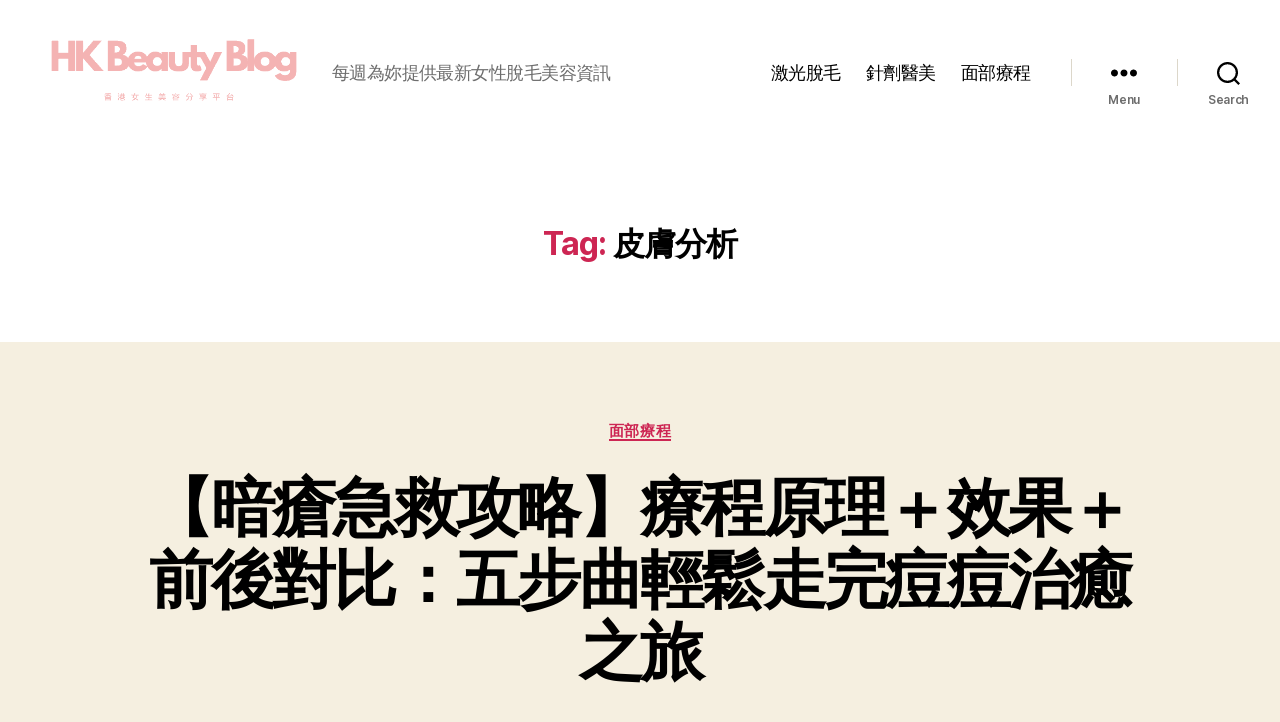

--- FILE ---
content_type: text/html; charset=UTF-8
request_url: https://beautywithatwistblog.com/tag/%E7%9A%AE%E8%86%9A%E5%88%86%E6%9E%90/
body_size: 26180
content:
<!DOCTYPE html>

<html class="no-js" lang="en-US" prefix="og: https://ogp.me/ns#">

	<head>

		<meta charset="UTF-8">
		<meta name="viewport" content="width=device-width, initial-scale=1.0">

		<link rel="profile" href="https://gmpg.org/xfn/11">

		<style>
#wpadminbar #wp-admin-bar-wccp_free_top_button .ab-icon:before {
	content: "\f160";
	color: #02CA02;
	top: 3px;
}
#wpadminbar #wp-admin-bar-wccp_free_top_button .ab-icon {
	transform: rotate(45deg);
}
</style>
	<style>img:is([sizes="auto" i], [sizes^="auto," i]) { contain-intrinsic-size: 3000px 1500px }</style>
	
<!-- Google Tag Manager for WordPress by gtm4wp.com -->
<script data-cfasync="false" data-pagespeed-no-defer>
	var gtm4wp_datalayer_name = "dataLayer";
	var dataLayer = dataLayer || [];
</script>
<!-- End Google Tag Manager for WordPress by gtm4wp.com -->
	<!-- This site is optimized with the Yoast SEO plugin v26.8 - https://yoast.com/product/yoast-seo-wordpress/ -->
	<title>皮膚分析 Archives -</title>
	<meta property="og:locale" content="en_US" />
	<meta property="og:type" content="article" />
	<meta property="og:title" content="皮膚分析 Archives -" />
	<meta property="og:url" content="https://beautywithatwistblog.com/tag/皮膚分析/" />
	<meta name="twitter:card" content="summary_large_image" />
	<!-- / Yoast SEO plugin. -->



<!-- Search Engine Optimization by Rank Math - https://rankmath.com/ -->
<title>皮膚分析 Archives -</title>
<meta name="robots" content="follow, noindex"/>
<meta property="og:locale" content="en_US" />
<meta property="og:type" content="article" />
<meta property="og:title" content="皮膚分析 Archives -" />
<meta property="og:url" content="https://beautywithatwistblog.com/tag/%e7%9a%ae%e8%86%9a%e5%88%86%e6%9e%90/" />
<meta property="og:site_name" content="HK Beauty Blog 是香港最受歡迎女性網站，一站式為你提供最新最快美容、脫毛、健康、瘦身、生活潮流資訊。" />
<meta property="og:image" content="https://beautywithatwistblog.com/wp-content/uploads/2023/09/Pink-Black-Paint-Stroke-Rectangle-Border-Photography-Logo-1.png" />
<meta property="og:image:secure_url" content="https://beautywithatwistblog.com/wp-content/uploads/2023/09/Pink-Black-Paint-Stroke-Rectangle-Border-Photography-Logo-1.png" />
<meta property="og:image:width" content="500" />
<meta property="og:image:height" content="500" />
<meta property="og:image:alt" content="hk beauty blog logos" />
<meta property="og:image:type" content="image/png" />
<meta name="twitter:card" content="summary_large_image" />
<meta name="twitter:title" content="皮膚分析 Archives -" />
<meta name="twitter:image" content="https://beautywithatwistblog.com/wp-content/uploads/2023/09/Pink-Black-Paint-Stroke-Rectangle-Border-Photography-Logo-1.png" />
<meta name="twitter:label1" content="Posts" />
<meta name="twitter:data1" content="2" />
<!-- /Rank Math WordPress SEO plugin -->

<link rel="alternate" type="application/rss+xml" title=" &raquo; Feed" href="https://beautywithatwistblog.com/feed/" />
<link rel="alternate" type="application/rss+xml" title=" &raquo; Comments Feed" href="https://beautywithatwistblog.com/comments/feed/" />
<link rel="alternate" type="application/rss+xml" title=" &raquo; 皮膚分析 Tag Feed" href="https://beautywithatwistblog.com/tag/%e7%9a%ae%e8%86%9a%e5%88%86%e6%9e%90/feed/" />
<script>
window._wpemojiSettings = {"baseUrl":"https:\/\/s.w.org\/images\/core\/emoji\/16.0.1\/72x72\/","ext":".png","svgUrl":"https:\/\/s.w.org\/images\/core\/emoji\/16.0.1\/svg\/","svgExt":".svg","source":{"concatemoji":"https:\/\/beautywithatwistblog.com\/wp-includes\/js\/wp-emoji-release.min.js?ver=6.8.3"}};
/*! This file is auto-generated */
!function(s,n){var o,i,e;function c(e){try{var t={supportTests:e,timestamp:(new Date).valueOf()};sessionStorage.setItem(o,JSON.stringify(t))}catch(e){}}function p(e,t,n){e.clearRect(0,0,e.canvas.width,e.canvas.height),e.fillText(t,0,0);var t=new Uint32Array(e.getImageData(0,0,e.canvas.width,e.canvas.height).data),a=(e.clearRect(0,0,e.canvas.width,e.canvas.height),e.fillText(n,0,0),new Uint32Array(e.getImageData(0,0,e.canvas.width,e.canvas.height).data));return t.every(function(e,t){return e===a[t]})}function u(e,t){e.clearRect(0,0,e.canvas.width,e.canvas.height),e.fillText(t,0,0);for(var n=e.getImageData(16,16,1,1),a=0;a<n.data.length;a++)if(0!==n.data[a])return!1;return!0}function f(e,t,n,a){switch(t){case"flag":return n(e,"\ud83c\udff3\ufe0f\u200d\u26a7\ufe0f","\ud83c\udff3\ufe0f\u200b\u26a7\ufe0f")?!1:!n(e,"\ud83c\udde8\ud83c\uddf6","\ud83c\udde8\u200b\ud83c\uddf6")&&!n(e,"\ud83c\udff4\udb40\udc67\udb40\udc62\udb40\udc65\udb40\udc6e\udb40\udc67\udb40\udc7f","\ud83c\udff4\u200b\udb40\udc67\u200b\udb40\udc62\u200b\udb40\udc65\u200b\udb40\udc6e\u200b\udb40\udc67\u200b\udb40\udc7f");case"emoji":return!a(e,"\ud83e\udedf")}return!1}function g(e,t,n,a){var r="undefined"!=typeof WorkerGlobalScope&&self instanceof WorkerGlobalScope?new OffscreenCanvas(300,150):s.createElement("canvas"),o=r.getContext("2d",{willReadFrequently:!0}),i=(o.textBaseline="top",o.font="600 32px Arial",{});return e.forEach(function(e){i[e]=t(o,e,n,a)}),i}function t(e){var t=s.createElement("script");t.src=e,t.defer=!0,s.head.appendChild(t)}"undefined"!=typeof Promise&&(o="wpEmojiSettingsSupports",i=["flag","emoji"],n.supports={everything:!0,everythingExceptFlag:!0},e=new Promise(function(e){s.addEventListener("DOMContentLoaded",e,{once:!0})}),new Promise(function(t){var n=function(){try{var e=JSON.parse(sessionStorage.getItem(o));if("object"==typeof e&&"number"==typeof e.timestamp&&(new Date).valueOf()<e.timestamp+604800&&"object"==typeof e.supportTests)return e.supportTests}catch(e){}return null}();if(!n){if("undefined"!=typeof Worker&&"undefined"!=typeof OffscreenCanvas&&"undefined"!=typeof URL&&URL.createObjectURL&&"undefined"!=typeof Blob)try{var e="postMessage("+g.toString()+"("+[JSON.stringify(i),f.toString(),p.toString(),u.toString()].join(",")+"));",a=new Blob([e],{type:"text/javascript"}),r=new Worker(URL.createObjectURL(a),{name:"wpTestEmojiSupports"});return void(r.onmessage=function(e){c(n=e.data),r.terminate(),t(n)})}catch(e){}c(n=g(i,f,p,u))}t(n)}).then(function(e){for(var t in e)n.supports[t]=e[t],n.supports.everything=n.supports.everything&&n.supports[t],"flag"!==t&&(n.supports.everythingExceptFlag=n.supports.everythingExceptFlag&&n.supports[t]);n.supports.everythingExceptFlag=n.supports.everythingExceptFlag&&!n.supports.flag,n.DOMReady=!1,n.readyCallback=function(){n.DOMReady=!0}}).then(function(){return e}).then(function(){var e;n.supports.everything||(n.readyCallback(),(e=n.source||{}).concatemoji?t(e.concatemoji):e.wpemoji&&e.twemoji&&(t(e.twemoji),t(e.wpemoji)))}))}((window,document),window._wpemojiSettings);
</script>
<link rel='stylesheet' id='hfe-widgets-style-css' href='https://beautywithatwistblog.com/wp-content/plugins/header-footer-elementor/inc/widgets-css/frontend.css?ver=2.8.2' media='all' />
<style id='wp-emoji-styles-inline-css'>

	img.wp-smiley, img.emoji {
		display: inline !important;
		border: none !important;
		box-shadow: none !important;
		height: 1em !important;
		width: 1em !important;
		margin: 0 0.07em !important;
		vertical-align: -0.1em !important;
		background: none !important;
		padding: 0 !important;
	}
</style>
<link rel='stylesheet' id='wp-block-library-css' href='https://beautywithatwistblog.com/wp-includes/css/dist/block-library/style.min.css?ver=6.8.3' media='all' />
<style id='classic-theme-styles-inline-css'>
/*! This file is auto-generated */
.wp-block-button__link{color:#fff;background-color:#32373c;border-radius:9999px;box-shadow:none;text-decoration:none;padding:calc(.667em + 2px) calc(1.333em + 2px);font-size:1.125em}.wp-block-file__button{background:#32373c;color:#fff;text-decoration:none}
</style>
<link rel='stylesheet' id='coblocks-frontend-css' href='https://beautywithatwistblog.com/wp-content/plugins/coblocks/dist/style-coblocks-1.css?ver=3.1.16' media='all' />
<link rel='stylesheet' id='coblocks-extensions-css' href='https://beautywithatwistblog.com/wp-content/plugins/coblocks/dist/style-coblocks-extensions.css?ver=3.1.16' media='all' />
<link rel='stylesheet' id='coblocks-animation-css' href='https://beautywithatwistblog.com/wp-content/plugins/coblocks/dist/style-coblocks-animation.css?ver=2677611078ee87eb3b1c' media='all' />
<style id='global-styles-inline-css'>
:root{--wp--preset--aspect-ratio--square: 1;--wp--preset--aspect-ratio--4-3: 4/3;--wp--preset--aspect-ratio--3-4: 3/4;--wp--preset--aspect-ratio--3-2: 3/2;--wp--preset--aspect-ratio--2-3: 2/3;--wp--preset--aspect-ratio--16-9: 16/9;--wp--preset--aspect-ratio--9-16: 9/16;--wp--preset--color--black: #000000;--wp--preset--color--cyan-bluish-gray: #abb8c3;--wp--preset--color--white: #ffffff;--wp--preset--color--pale-pink: #f78da7;--wp--preset--color--vivid-red: #cf2e2e;--wp--preset--color--luminous-vivid-orange: #ff6900;--wp--preset--color--luminous-vivid-amber: #fcb900;--wp--preset--color--light-green-cyan: #7bdcb5;--wp--preset--color--vivid-green-cyan: #00d084;--wp--preset--color--pale-cyan-blue: #8ed1fc;--wp--preset--color--vivid-cyan-blue: #0693e3;--wp--preset--color--vivid-purple: #9b51e0;--wp--preset--color--accent: #cd2653;--wp--preset--color--primary: #000000;--wp--preset--color--secondary: #6d6d6d;--wp--preset--color--subtle-background: #dcd7ca;--wp--preset--color--background: #f5efe0;--wp--preset--gradient--vivid-cyan-blue-to-vivid-purple: linear-gradient(135deg,rgba(6,147,227,1) 0%,rgb(155,81,224) 100%);--wp--preset--gradient--light-green-cyan-to-vivid-green-cyan: linear-gradient(135deg,rgb(122,220,180) 0%,rgb(0,208,130) 100%);--wp--preset--gradient--luminous-vivid-amber-to-luminous-vivid-orange: linear-gradient(135deg,rgba(252,185,0,1) 0%,rgba(255,105,0,1) 100%);--wp--preset--gradient--luminous-vivid-orange-to-vivid-red: linear-gradient(135deg,rgba(255,105,0,1) 0%,rgb(207,46,46) 100%);--wp--preset--gradient--very-light-gray-to-cyan-bluish-gray: linear-gradient(135deg,rgb(238,238,238) 0%,rgb(169,184,195) 100%);--wp--preset--gradient--cool-to-warm-spectrum: linear-gradient(135deg,rgb(74,234,220) 0%,rgb(151,120,209) 20%,rgb(207,42,186) 40%,rgb(238,44,130) 60%,rgb(251,105,98) 80%,rgb(254,248,76) 100%);--wp--preset--gradient--blush-light-purple: linear-gradient(135deg,rgb(255,206,236) 0%,rgb(152,150,240) 100%);--wp--preset--gradient--blush-bordeaux: linear-gradient(135deg,rgb(254,205,165) 0%,rgb(254,45,45) 50%,rgb(107,0,62) 100%);--wp--preset--gradient--luminous-dusk: linear-gradient(135deg,rgb(255,203,112) 0%,rgb(199,81,192) 50%,rgb(65,88,208) 100%);--wp--preset--gradient--pale-ocean: linear-gradient(135deg,rgb(255,245,203) 0%,rgb(182,227,212) 50%,rgb(51,167,181) 100%);--wp--preset--gradient--electric-grass: linear-gradient(135deg,rgb(202,248,128) 0%,rgb(113,206,126) 100%);--wp--preset--gradient--midnight: linear-gradient(135deg,rgb(2,3,129) 0%,rgb(40,116,252) 100%);--wp--preset--font-size--small: 18px;--wp--preset--font-size--medium: 20px;--wp--preset--font-size--large: 26.25px;--wp--preset--font-size--x-large: 42px;--wp--preset--font-size--normal: 21px;--wp--preset--font-size--larger: 32px;--wp--preset--spacing--20: 0.44rem;--wp--preset--spacing--30: 0.67rem;--wp--preset--spacing--40: 1rem;--wp--preset--spacing--50: 1.5rem;--wp--preset--spacing--60: 2.25rem;--wp--preset--spacing--70: 3.38rem;--wp--preset--spacing--80: 5.06rem;--wp--preset--shadow--natural: 6px 6px 9px rgba(0, 0, 0, 0.2);--wp--preset--shadow--deep: 12px 12px 50px rgba(0, 0, 0, 0.4);--wp--preset--shadow--sharp: 6px 6px 0px rgba(0, 0, 0, 0.2);--wp--preset--shadow--outlined: 6px 6px 0px -3px rgba(255, 255, 255, 1), 6px 6px rgba(0, 0, 0, 1);--wp--preset--shadow--crisp: 6px 6px 0px rgba(0, 0, 0, 1);}:where(.is-layout-flex){gap: 0.5em;}:where(.is-layout-grid){gap: 0.5em;}body .is-layout-flex{display: flex;}.is-layout-flex{flex-wrap: wrap;align-items: center;}.is-layout-flex > :is(*, div){margin: 0;}body .is-layout-grid{display: grid;}.is-layout-grid > :is(*, div){margin: 0;}:where(.wp-block-columns.is-layout-flex){gap: 2em;}:where(.wp-block-columns.is-layout-grid){gap: 2em;}:where(.wp-block-post-template.is-layout-flex){gap: 1.25em;}:where(.wp-block-post-template.is-layout-grid){gap: 1.25em;}.has-black-color{color: var(--wp--preset--color--black) !important;}.has-cyan-bluish-gray-color{color: var(--wp--preset--color--cyan-bluish-gray) !important;}.has-white-color{color: var(--wp--preset--color--white) !important;}.has-pale-pink-color{color: var(--wp--preset--color--pale-pink) !important;}.has-vivid-red-color{color: var(--wp--preset--color--vivid-red) !important;}.has-luminous-vivid-orange-color{color: var(--wp--preset--color--luminous-vivid-orange) !important;}.has-luminous-vivid-amber-color{color: var(--wp--preset--color--luminous-vivid-amber) !important;}.has-light-green-cyan-color{color: var(--wp--preset--color--light-green-cyan) !important;}.has-vivid-green-cyan-color{color: var(--wp--preset--color--vivid-green-cyan) !important;}.has-pale-cyan-blue-color{color: var(--wp--preset--color--pale-cyan-blue) !important;}.has-vivid-cyan-blue-color{color: var(--wp--preset--color--vivid-cyan-blue) !important;}.has-vivid-purple-color{color: var(--wp--preset--color--vivid-purple) !important;}.has-black-background-color{background-color: var(--wp--preset--color--black) !important;}.has-cyan-bluish-gray-background-color{background-color: var(--wp--preset--color--cyan-bluish-gray) !important;}.has-white-background-color{background-color: var(--wp--preset--color--white) !important;}.has-pale-pink-background-color{background-color: var(--wp--preset--color--pale-pink) !important;}.has-vivid-red-background-color{background-color: var(--wp--preset--color--vivid-red) !important;}.has-luminous-vivid-orange-background-color{background-color: var(--wp--preset--color--luminous-vivid-orange) !important;}.has-luminous-vivid-amber-background-color{background-color: var(--wp--preset--color--luminous-vivid-amber) !important;}.has-light-green-cyan-background-color{background-color: var(--wp--preset--color--light-green-cyan) !important;}.has-vivid-green-cyan-background-color{background-color: var(--wp--preset--color--vivid-green-cyan) !important;}.has-pale-cyan-blue-background-color{background-color: var(--wp--preset--color--pale-cyan-blue) !important;}.has-vivid-cyan-blue-background-color{background-color: var(--wp--preset--color--vivid-cyan-blue) !important;}.has-vivid-purple-background-color{background-color: var(--wp--preset--color--vivid-purple) !important;}.has-black-border-color{border-color: var(--wp--preset--color--black) !important;}.has-cyan-bluish-gray-border-color{border-color: var(--wp--preset--color--cyan-bluish-gray) !important;}.has-white-border-color{border-color: var(--wp--preset--color--white) !important;}.has-pale-pink-border-color{border-color: var(--wp--preset--color--pale-pink) !important;}.has-vivid-red-border-color{border-color: var(--wp--preset--color--vivid-red) !important;}.has-luminous-vivid-orange-border-color{border-color: var(--wp--preset--color--luminous-vivid-orange) !important;}.has-luminous-vivid-amber-border-color{border-color: var(--wp--preset--color--luminous-vivid-amber) !important;}.has-light-green-cyan-border-color{border-color: var(--wp--preset--color--light-green-cyan) !important;}.has-vivid-green-cyan-border-color{border-color: var(--wp--preset--color--vivid-green-cyan) !important;}.has-pale-cyan-blue-border-color{border-color: var(--wp--preset--color--pale-cyan-blue) !important;}.has-vivid-cyan-blue-border-color{border-color: var(--wp--preset--color--vivid-cyan-blue) !important;}.has-vivid-purple-border-color{border-color: var(--wp--preset--color--vivid-purple) !important;}.has-vivid-cyan-blue-to-vivid-purple-gradient-background{background: var(--wp--preset--gradient--vivid-cyan-blue-to-vivid-purple) !important;}.has-light-green-cyan-to-vivid-green-cyan-gradient-background{background: var(--wp--preset--gradient--light-green-cyan-to-vivid-green-cyan) !important;}.has-luminous-vivid-amber-to-luminous-vivid-orange-gradient-background{background: var(--wp--preset--gradient--luminous-vivid-amber-to-luminous-vivid-orange) !important;}.has-luminous-vivid-orange-to-vivid-red-gradient-background{background: var(--wp--preset--gradient--luminous-vivid-orange-to-vivid-red) !important;}.has-very-light-gray-to-cyan-bluish-gray-gradient-background{background: var(--wp--preset--gradient--very-light-gray-to-cyan-bluish-gray) !important;}.has-cool-to-warm-spectrum-gradient-background{background: var(--wp--preset--gradient--cool-to-warm-spectrum) !important;}.has-blush-light-purple-gradient-background{background: var(--wp--preset--gradient--blush-light-purple) !important;}.has-blush-bordeaux-gradient-background{background: var(--wp--preset--gradient--blush-bordeaux) !important;}.has-luminous-dusk-gradient-background{background: var(--wp--preset--gradient--luminous-dusk) !important;}.has-pale-ocean-gradient-background{background: var(--wp--preset--gradient--pale-ocean) !important;}.has-electric-grass-gradient-background{background: var(--wp--preset--gradient--electric-grass) !important;}.has-midnight-gradient-background{background: var(--wp--preset--gradient--midnight) !important;}.has-small-font-size{font-size: var(--wp--preset--font-size--small) !important;}.has-medium-font-size{font-size: var(--wp--preset--font-size--medium) !important;}.has-large-font-size{font-size: var(--wp--preset--font-size--large) !important;}.has-x-large-font-size{font-size: var(--wp--preset--font-size--x-large) !important;}
:where(.wp-block-post-template.is-layout-flex){gap: 1.25em;}:where(.wp-block-post-template.is-layout-grid){gap: 1.25em;}
:where(.wp-block-columns.is-layout-flex){gap: 2em;}:where(.wp-block-columns.is-layout-grid){gap: 2em;}
:root :where(.wp-block-pullquote){font-size: 1.5em;line-height: 1.6;}
</style>
<link rel='stylesheet' id='wp-components-css' href='https://beautywithatwistblog.com/wp-includes/css/dist/components/style.min.css?ver=6.8.3' media='all' />
<link rel='stylesheet' id='godaddy-styles-css' href='https://beautywithatwistblog.com/wp-content/mu-plugins/vendor/wpex/godaddy-launch/includes/Dependencies/GoDaddy/Styles/build/latest.css?ver=2.0.2' media='all' />
<link rel='stylesheet' id='ez-toc-css' href='https://beautywithatwistblog.com/wp-content/plugins/easy-table-of-contents/assets/css/screen.min.css?ver=2.0.80' media='all' />
<style id='ez-toc-inline-css'>
div#ez-toc-container .ez-toc-title {font-size: 120%;}div#ez-toc-container .ez-toc-title {font-weight: 500;}div#ez-toc-container ul li , div#ez-toc-container ul li a {font-size: 95%;}div#ez-toc-container ul li , div#ez-toc-container ul li a {font-weight: 500;}div#ez-toc-container nav ul ul li {font-size: 90%;}.ez-toc-box-title {font-weight: bold; margin-bottom: 10px; text-align: center; text-transform: uppercase; letter-spacing: 1px; color: #666; padding-bottom: 5px;position:absolute;top:-4%;left:5%;background-color: inherit;transition: top 0.3s ease;}.ez-toc-box-title.toc-closed {top:-25%;}
.ez-toc-container-direction {direction: ltr;}.ez-toc-counter ul{counter-reset: item ;}.ez-toc-counter nav ul li a::before {content: counters(item, '.', decimal) '. ';display: inline-block;counter-increment: item;flex-grow: 0;flex-shrink: 0;margin-right: .2em; float: left; }.ez-toc-widget-direction {direction: ltr;}.ez-toc-widget-container ul{counter-reset: item ;}.ez-toc-widget-container nav ul li a::before {content: counters(item, '.', decimal) '. ';display: inline-block;counter-increment: item;flex-grow: 0;flex-shrink: 0;margin-right: .2em; float: left; }
</style>
<link rel='stylesheet' id='hfe-style-css' href='https://beautywithatwistblog.com/wp-content/plugins/header-footer-elementor/assets/css/header-footer-elementor.css?ver=2.8.2' media='all' />
<link rel='stylesheet' id='elementor-icons-css' href='https://beautywithatwistblog.com/wp-content/plugins/elementor/assets/lib/eicons/css/elementor-icons.min.css?ver=5.46.0' media='all' />
<link rel='stylesheet' id='elementor-frontend-css' href='https://beautywithatwistblog.com/wp-content/plugins/elementor/assets/css/frontend.min.css?ver=3.34.3' media='all' />
<link rel='stylesheet' id='elementor-post-527-css' href='https://beautywithatwistblog.com/wp-content/uploads/elementor/css/post-527.css?ver=1769498642' media='all' />
<link rel='stylesheet' id='font-awesome-5-all-css' href='https://beautywithatwistblog.com/wp-content/plugins/elementor/assets/lib/font-awesome/css/all.min.css?ver=3.34.3' media='all' />
<link rel='stylesheet' id='font-awesome-4-shim-css' href='https://beautywithatwistblog.com/wp-content/plugins/elementor/assets/lib/font-awesome/css/v4-shims.min.css?ver=3.34.3' media='all' />
<link rel='stylesheet' id='elementor-post-443-css' href='https://beautywithatwistblog.com/wp-content/uploads/elementor/css/post-443.css?ver=1769498642' media='all' />
<link rel='stylesheet' id='twentytwenty-style-css' href='https://beautywithatwistblog.com/wp-content/themes/twentytwenty/style.css?ver=3.0' media='all' />
<style id='twentytwenty-style-inline-css'>
.color-accent,.color-accent-hover:hover,.color-accent-hover:focus,:root .has-accent-color,.has-drop-cap:not(:focus):first-letter,.wp-block-button.is-style-outline,a { color: #cd2653; }blockquote,.border-color-accent,.border-color-accent-hover:hover,.border-color-accent-hover:focus { border-color: #cd2653; }button,.button,.faux-button,.wp-block-button__link,.wp-block-file .wp-block-file__button,input[type="button"],input[type="reset"],input[type="submit"],.bg-accent,.bg-accent-hover:hover,.bg-accent-hover:focus,:root .has-accent-background-color,.comment-reply-link { background-color: #cd2653; }.fill-children-accent,.fill-children-accent * { fill: #cd2653; }body,.entry-title a,:root .has-primary-color { color: #000000; }:root .has-primary-background-color { background-color: #000000; }cite,figcaption,.wp-caption-text,.post-meta,.entry-content .wp-block-archives li,.entry-content .wp-block-categories li,.entry-content .wp-block-latest-posts li,.wp-block-latest-comments__comment-date,.wp-block-latest-posts__post-date,.wp-block-embed figcaption,.wp-block-image figcaption,.wp-block-pullquote cite,.comment-metadata,.comment-respond .comment-notes,.comment-respond .logged-in-as,.pagination .dots,.entry-content hr:not(.has-background),hr.styled-separator,:root .has-secondary-color { color: #6d6d6d; }:root .has-secondary-background-color { background-color: #6d6d6d; }pre,fieldset,input,textarea,table,table *,hr { border-color: #dcd7ca; }caption,code,code,kbd,samp,.wp-block-table.is-style-stripes tbody tr:nth-child(odd),:root .has-subtle-background-background-color { background-color: #dcd7ca; }.wp-block-table.is-style-stripes { border-bottom-color: #dcd7ca; }.wp-block-latest-posts.is-grid li { border-top-color: #dcd7ca; }:root .has-subtle-background-color { color: #dcd7ca; }body:not(.overlay-header) .primary-menu > li > a,body:not(.overlay-header) .primary-menu > li > .icon,.modal-menu a,.footer-menu a, .footer-widgets a:where(:not(.wp-block-button__link)),#site-footer .wp-block-button.is-style-outline,.wp-block-pullquote:before,.singular:not(.overlay-header) .entry-header a,.archive-header a,.header-footer-group .color-accent,.header-footer-group .color-accent-hover:hover { color: #cd2653; }.social-icons a,#site-footer button:not(.toggle),#site-footer .button,#site-footer .faux-button,#site-footer .wp-block-button__link,#site-footer .wp-block-file__button,#site-footer input[type="button"],#site-footer input[type="reset"],#site-footer input[type="submit"] { background-color: #cd2653; }.header-footer-group,body:not(.overlay-header) #site-header .toggle,.menu-modal .toggle { color: #000000; }body:not(.overlay-header) .primary-menu ul { background-color: #000000; }body:not(.overlay-header) .primary-menu > li > ul:after { border-bottom-color: #000000; }body:not(.overlay-header) .primary-menu ul ul:after { border-left-color: #000000; }.site-description,body:not(.overlay-header) .toggle-inner .toggle-text,.widget .post-date,.widget .rss-date,.widget_archive li,.widget_categories li,.widget cite,.widget_pages li,.widget_meta li,.widget_nav_menu li,.powered-by-wordpress,.footer-credits .privacy-policy,.to-the-top,.singular .entry-header .post-meta,.singular:not(.overlay-header) .entry-header .post-meta a { color: #6d6d6d; }.header-footer-group pre,.header-footer-group fieldset,.header-footer-group input,.header-footer-group textarea,.header-footer-group table,.header-footer-group table *,.footer-nav-widgets-wrapper,#site-footer,.menu-modal nav *,.footer-widgets-outer-wrapper,.footer-top { border-color: #dcd7ca; }.header-footer-group table caption,body:not(.overlay-header) .header-inner .toggle-wrapper::before { background-color: #dcd7ca; }
</style>
<link rel='stylesheet' id='twentytwenty-fonts-css' href='https://beautywithatwistblog.com/wp-content/themes/twentytwenty/assets/css/font-inter.css?ver=3.0' media='all' />
<link rel='stylesheet' id='twentytwenty-print-style-css' href='https://beautywithatwistblog.com/wp-content/themes/twentytwenty/print.css?ver=3.0' media='print' />
<link rel='stylesheet' id='hfe-elementor-icons-css' href='https://beautywithatwistblog.com/wp-content/plugins/elementor/assets/lib/eicons/css/elementor-icons.min.css?ver=5.34.0' media='all' />
<link rel='stylesheet' id='hfe-icons-list-css' href='https://beautywithatwistblog.com/wp-content/plugins/elementor/assets/css/widget-icon-list.min.css?ver=3.24.3' media='all' />
<link rel='stylesheet' id='hfe-social-icons-css' href='https://beautywithatwistblog.com/wp-content/plugins/elementor/assets/css/widget-social-icons.min.css?ver=3.24.0' media='all' />
<link rel='stylesheet' id='hfe-social-share-icons-brands-css' href='https://beautywithatwistblog.com/wp-content/plugins/elementor/assets/lib/font-awesome/css/brands.css?ver=5.15.3' media='all' />
<link rel='stylesheet' id='hfe-social-share-icons-fontawesome-css' href='https://beautywithatwistblog.com/wp-content/plugins/elementor/assets/lib/font-awesome/css/fontawesome.css?ver=5.15.3' media='all' />
<link rel='stylesheet' id='hfe-nav-menu-icons-css' href='https://beautywithatwistblog.com/wp-content/plugins/elementor/assets/lib/font-awesome/css/solid.css?ver=5.15.3' media='all' />
<link rel='stylesheet' id='hfe-widget-blockquote-css' href='https://beautywithatwistblog.com/wp-content/plugins/elementor-pro/assets/css/widget-blockquote.min.css?ver=3.25.0' media='all' />
<link rel='stylesheet' id='hfe-mega-menu-css' href='https://beautywithatwistblog.com/wp-content/plugins/elementor-pro/assets/css/widget-mega-menu.min.css?ver=3.26.2' media='all' />
<link rel='stylesheet' id='hfe-nav-menu-widget-css' href='https://beautywithatwistblog.com/wp-content/plugins/elementor-pro/assets/css/widget-nav-menu.min.css?ver=3.26.0' media='all' />
<link rel='stylesheet' id='elementor-gf-local-roboto-css' href='https://beautywithatwistblog.com/wp-content/uploads/elementor/google-fonts/css/roboto.css?ver=1742225715' media='all' />
<link rel='stylesheet' id='elementor-gf-local-robotoslab-css' href='https://beautywithatwistblog.com/wp-content/uploads/elementor/google-fonts/css/robotoslab.css?ver=1742225717' media='all' />
<link rel='stylesheet' id='elementor-icons-shared-0-css' href='https://beautywithatwistblog.com/wp-content/plugins/elementor/assets/lib/font-awesome/css/fontawesome.min.css?ver=5.15.3' media='all' />
<link rel='stylesheet' id='elementor-icons-fa-brands-css' href='https://beautywithatwistblog.com/wp-content/plugins/elementor/assets/lib/font-awesome/css/brands.min.css?ver=5.15.3' media='all' />
<script src="https://beautywithatwistblog.com/wp-includes/js/jquery/jquery.min.js?ver=3.7.1" id="jquery-core-js"></script>
<script src="https://beautywithatwistblog.com/wp-includes/js/jquery/jquery-migrate.min.js?ver=3.4.1" id="jquery-migrate-js"></script>
<script id="jquery-js-after">
!function($){"use strict";$(document).ready(function(){$(this).scrollTop()>100&&$(".hfe-scroll-to-top-wrap").removeClass("hfe-scroll-to-top-hide"),$(window).scroll(function(){$(this).scrollTop()<100?$(".hfe-scroll-to-top-wrap").fadeOut(300):$(".hfe-scroll-to-top-wrap").fadeIn(300)}),$(".hfe-scroll-to-top-wrap").on("click",function(){$("html, body").animate({scrollTop:0},300);return!1})})}(jQuery);
!function($){'use strict';$(document).ready(function(){var bar=$('.hfe-reading-progress-bar');if(!bar.length)return;$(window).on('scroll',function(){var s=$(window).scrollTop(),d=$(document).height()-$(window).height(),p=d? s/d*100:0;bar.css('width',p+'%')});});}(jQuery);
</script>
<script src="https://beautywithatwistblog.com/wp-content/plugins/elementor/assets/lib/font-awesome/js/v4-shims.min.js?ver=3.34.3" id="font-awesome-4-shim-js"></script>
<link rel="https://api.w.org/" href="https://beautywithatwistblog.com/wp-json/" /><link rel="alternate" title="JSON" type="application/json" href="https://beautywithatwistblog.com/wp-json/wp/v2/tags/699" /><link rel="EditURI" type="application/rsd+xml" title="RSD" href="https://beautywithatwistblog.com/xmlrpc.php?rsd" />
<!-- HFCM by 99 Robots - Snippet # 1: facebook verify domain -->
<meta name="facebook-domain-verification" content="98hk9eid2feiuzneeowx19ma7d8q88" />
<!-- /end HFCM by 99 Robots -->
<!-- HFCM by 99 Robots - Snippet # 2: GA -->
<!-- Global site tag (gtag.js) - Google Analytics -->
<script async src="https://www.googletagmanager.com/gtag/js?id=UA-67560926-1"></script>
<script>
  window.dataLayer = window.dataLayer || [];
  function gtag(){dataLayer.push(arguments);}
  gtag('js', new Date());

  gtag('config', 'UA-67560926-1');
</script>

<!-- /end HFCM by 99 Robots -->
<!-- HFCM by 99 Robots - Snippet # 3: google remarketing tag -->
<!-- Global site tag (gtag.js) - Google Ads: 374862100 -->
<script async src="https://www.googletagmanager.com/gtag/js?id=AW-374862100"></script>
<script>
  window.dataLayer = window.dataLayer || [];
  function gtag(){dataLayer.push(arguments);}
  gtag('js', new Date());

  gtag('config', 'AW-374862100');
</script>

<!-- /end HFCM by 99 Robots -->
<!-- HFCM by 99 Robots - Snippet # 4: google tag -->
<!-- Google tag (gtag.js) event -->
<script>
  gtag('event', 'ads_conversion_Contact_Us_1', {
    // <event_parameters>
  });
</script>

<!-- /end HFCM by 99 Robots -->
<script id="wpcp_disable_selection" type="text/javascript">
var image_save_msg='You are not allowed to save images!';
	var no_menu_msg='Context Menu disabled!';
	var smessage = "Content is protected !!";

function disableEnterKey(e)
{
	var elemtype = e.target.tagName;
	
	elemtype = elemtype.toUpperCase();
	
	if (elemtype == "TEXT" || elemtype == "TEXTAREA" || elemtype == "INPUT" || elemtype == "PASSWORD" || elemtype == "SELECT" || elemtype == "OPTION" || elemtype == "EMBED")
	{
		elemtype = 'TEXT';
	}
	
	if (e.ctrlKey){
     var key;
     if(window.event)
          key = window.event.keyCode;     //IE
     else
          key = e.which;     //firefox (97)
    //if (key != 17) alert(key);
     if (elemtype!= 'TEXT' && (key == 97 || key == 65 || key == 67 || key == 99 || key == 88 || key == 120 || key == 26 || key == 85  || key == 86 || key == 83 || key == 43 || key == 73))
     {
		if(wccp_free_iscontenteditable(e)) return true;
		show_wpcp_message('You are not allowed to copy content or view source');
		return false;
     }else
     	return true;
     }
}


/*For contenteditable tags*/
function wccp_free_iscontenteditable(e)
{
	var e = e || window.event; // also there is no e.target property in IE. instead IE uses window.event.srcElement
  	
	var target = e.target || e.srcElement;

	var elemtype = e.target.nodeName;
	
	elemtype = elemtype.toUpperCase();
	
	var iscontenteditable = "false";
		
	if(typeof target.getAttribute!="undefined" ) iscontenteditable = target.getAttribute("contenteditable"); // Return true or false as string
	
	var iscontenteditable2 = false;
	
	if(typeof target.isContentEditable!="undefined" ) iscontenteditable2 = target.isContentEditable; // Return true or false as boolean

	if(target.parentElement.isContentEditable) iscontenteditable2 = true;
	
	if (iscontenteditable == "true" || iscontenteditable2 == true)
	{
		if(typeof target.style!="undefined" ) target.style.cursor = "text";
		
		return true;
	}
}

////////////////////////////////////
function disable_copy(e)
{	
	var e = e || window.event; // also there is no e.target property in IE. instead IE uses window.event.srcElement
	
	var elemtype = e.target.tagName;
	
	elemtype = elemtype.toUpperCase();
	
	if (elemtype == "TEXT" || elemtype == "TEXTAREA" || elemtype == "INPUT" || elemtype == "PASSWORD" || elemtype == "SELECT" || elemtype == "OPTION" || elemtype == "EMBED")
	{
		elemtype = 'TEXT';
	}
	
	if(wccp_free_iscontenteditable(e)) return true;
	
	var isSafari = /Safari/.test(navigator.userAgent) && /Apple Computer/.test(navigator.vendor);
	
	var checker_IMG = '';
	if (elemtype == "IMG" && checker_IMG == 'checked' && e.detail >= 2) {show_wpcp_message(alertMsg_IMG);return false;}
	if (elemtype != "TEXT")
	{
		if (smessage !== "" && e.detail == 2)
			show_wpcp_message(smessage);
		
		if (isSafari)
			return true;
		else
			return false;
	}	
}

//////////////////////////////////////////
function disable_copy_ie()
{
	var e = e || window.event;
	var elemtype = window.event.srcElement.nodeName;
	elemtype = elemtype.toUpperCase();
	if(wccp_free_iscontenteditable(e)) return true;
	if (elemtype == "IMG") {show_wpcp_message(alertMsg_IMG);return false;}
	if (elemtype != "TEXT" && elemtype != "TEXTAREA" && elemtype != "INPUT" && elemtype != "PASSWORD" && elemtype != "SELECT" && elemtype != "OPTION" && elemtype != "EMBED")
	{
		return false;
	}
}	
function reEnable()
{
	return true;
}
document.onkeydown = disableEnterKey;
document.onselectstart = disable_copy_ie;
if(navigator.userAgent.indexOf('MSIE')==-1)
{
	document.onmousedown = disable_copy;
	document.onclick = reEnable;
}
function disableSelection(target)
{
    //For IE This code will work
    if (typeof target.onselectstart!="undefined")
    target.onselectstart = disable_copy_ie;
    
    //For Firefox This code will work
    else if (typeof target.style.MozUserSelect!="undefined")
    {target.style.MozUserSelect="none";}
    
    //All other  (ie: Opera) This code will work
    else
    target.onmousedown=function(){return false}
    target.style.cursor = "default";
}
//Calling the JS function directly just after body load
window.onload = function(){disableSelection(document.body);};

//////////////////special for safari Start////////////////
var onlongtouch;
var timer;
var touchduration = 1000; //length of time we want the user to touch before we do something

var elemtype = "";
function touchstart(e) {
	var e = e || window.event;
  // also there is no e.target property in IE.
  // instead IE uses window.event.srcElement
  	var target = e.target || e.srcElement;
	
	elemtype = window.event.srcElement.nodeName;
	
	elemtype = elemtype.toUpperCase();
	
	if(!wccp_pro_is_passive()) e.preventDefault();
	if (!timer) {
		timer = setTimeout(onlongtouch, touchduration);
	}
}

function touchend() {
    //stops short touches from firing the event
    if (timer) {
        clearTimeout(timer);
        timer = null;
    }
	onlongtouch();
}

onlongtouch = function(e) { //this will clear the current selection if anything selected
	
	if (elemtype != "TEXT" && elemtype != "TEXTAREA" && elemtype != "INPUT" && elemtype != "PASSWORD" && elemtype != "SELECT" && elemtype != "EMBED" && elemtype != "OPTION")	
	{
		if (window.getSelection) {
			if (window.getSelection().empty) {  // Chrome
			window.getSelection().empty();
			} else if (window.getSelection().removeAllRanges) {  // Firefox
			window.getSelection().removeAllRanges();
			}
		} else if (document.selection) {  // IE?
			document.selection.empty();
		}
		return false;
	}
};

document.addEventListener("DOMContentLoaded", function(event) { 
    window.addEventListener("touchstart", touchstart, false);
    window.addEventListener("touchend", touchend, false);
});

function wccp_pro_is_passive() {

  var cold = false,
  hike = function() {};

  try {
	  const object1 = {};
  var aid = Object.defineProperty(object1, 'passive', {
  get() {cold = true}
  });
  window.addEventListener('test', hike, aid);
  window.removeEventListener('test', hike, aid);
  } catch (e) {}

  return cold;
}
/*special for safari End*/
</script>
<script id="wpcp_disable_Right_Click" type="text/javascript">
document.ondragstart = function() { return false;}
	function nocontext(e) {
	   return false;
	}
	document.oncontextmenu = nocontext;
</script>
<style>
.unselectable
{
-moz-user-select:none;
-webkit-user-select:none;
cursor: default;
}
html
{
-webkit-touch-callout: none;
-webkit-user-select: none;
-khtml-user-select: none;
-moz-user-select: none;
-ms-user-select: none;
user-select: none;
-webkit-tap-highlight-color: rgba(0,0,0,0);
}
</style>
<script id="wpcp_css_disable_selection" type="text/javascript">
var e = document.getElementsByTagName('body')[0];
if(e)
{
	e.setAttribute('unselectable',"on");
}
</script>

<!-- Google Tag Manager for WordPress by gtm4wp.com -->
<!-- GTM Container placement set to footer -->
<script data-cfasync="false" data-pagespeed-no-defer>
	var dataLayer_content = {"pagePostType":"post","pagePostType2":"tag-post"};
	dataLayer.push( dataLayer_content );
</script>
<script data-cfasync="false" data-pagespeed-no-defer>
(function(w,d,s,l,i){w[l]=w[l]||[];w[l].push({'gtm.start':
new Date().getTime(),event:'gtm.js'});var f=d.getElementsByTagName(s)[0],
j=d.createElement(s),dl=l!='dataLayer'?'&l='+l:'';j.async=true;j.src=
'//www.googletagmanager.com/gtm.js?id='+i+dl;f.parentNode.insertBefore(j,f);
})(window,document,'script','dataLayer','GTM-5CFZ5QW');
</script>
<!-- End Google Tag Manager for WordPress by gtm4wp.com --><script>
document.documentElement.className = document.documentElement.className.replace( 'no-js', 'js' );
//# sourceURL=twentytwenty_no_js_class
</script>
<meta name="generator" content="Elementor 3.34.3; features: additional_custom_breakpoints; settings: css_print_method-external, google_font-enabled, font_display-auto">
			<style>
				.e-con.e-parent:nth-of-type(n+4):not(.e-lazyloaded):not(.e-no-lazyload),
				.e-con.e-parent:nth-of-type(n+4):not(.e-lazyloaded):not(.e-no-lazyload) * {
					background-image: none !important;
				}
				@media screen and (max-height: 1024px) {
					.e-con.e-parent:nth-of-type(n+3):not(.e-lazyloaded):not(.e-no-lazyload),
					.e-con.e-parent:nth-of-type(n+3):not(.e-lazyloaded):not(.e-no-lazyload) * {
						background-image: none !important;
					}
				}
				@media screen and (max-height: 640px) {
					.e-con.e-parent:nth-of-type(n+2):not(.e-lazyloaded):not(.e-no-lazyload),
					.e-con.e-parent:nth-of-type(n+2):not(.e-lazyloaded):not(.e-no-lazyload) * {
						background-image: none !important;
					}
				}
			</style>
			<script>
jQuery(document).ready(function(){
  jQuery('h1.site-title').remove();
});</script><!-- Facebook Pixel Code -->
<script>
!function(f,b,e,v,n,t,s)
{if(f.fbq)return;n=f.fbq=function(){n.callMethod?
n.callMethod.apply(n,arguments):n.queue.push(arguments)};
if(!f._fbq)f._fbq=n;n.push=n;n.loaded=!0;n.version='2.0';
n.queue=[];t=b.createElement(e);t.async=!0;
t.src=v;s=b.getElementsByTagName(e)[0];
s.parentNode.insertBefore(t,s)}(window, document,'script',
'https://connect.facebook.net/en_US/fbevents.js');
fbq('init', '134413235192734');
fbq('track', 'PageView');
</script>
<noscript><img height="1" width="1" style="display:none"
src="https://www.facebook.com/tr?id=134413235192734&ev=PageView&noscript=1"
/></noscript>
<!-- End Facebook Pixel Code -->
<meta name="facebook-domain-verification" content="98hk9eid2feiuzneeowx19ma7d8q88" />
<link rel="icon" href="https://beautywithatwistblog.com/wp-content/uploads/2020/07/cropped-White-and-Pink-Beauty-Logo-2-32x32.png" sizes="32x32" />
<link rel="icon" href="https://beautywithatwistblog.com/wp-content/uploads/2020/07/cropped-White-and-Pink-Beauty-Logo-2-192x192.png" sizes="192x192" />
<link rel="apple-touch-icon" href="https://beautywithatwistblog.com/wp-content/uploads/2020/07/cropped-White-and-Pink-Beauty-Logo-2-180x180.png" />
<meta name="msapplication-TileImage" content="https://beautywithatwistblog.com/wp-content/uploads/2020/07/cropped-White-and-Pink-Beauty-Logo-2-270x270.png" />

	</head>

	<body data-rsssl=1 class="archive tag tag-699 wp-custom-logo wp-embed-responsive wp-theme-twentytwenty is-twentytwenty unselectable ehf-footer ehf-template-twentytwenty ehf-stylesheet-twentytwenty enable-search-modal has-no-pagination showing-comments show-avatars footer-top-visible elementor-default elementor-kit-527">


		<a class="skip-link screen-reader-text" href="#site-content">Skip to the content</a>
		<header id="site-header" class="header-footer-group">

			<div class="header-inner section-inner">

				<div class="header-titles-wrapper">

					
						<button class="toggle search-toggle mobile-search-toggle" data-toggle-target=".search-modal" data-toggle-body-class="showing-search-modal" data-set-focus=".search-modal .search-field" aria-expanded="false">
							<span class="toggle-inner">
								<span class="toggle-icon">
									<svg class="svg-icon" aria-hidden="true" role="img" focusable="false" xmlns="http://www.w3.org/2000/svg" width="23" height="23" viewBox="0 0 23 23"><path d="M38.710696,48.0601792 L43,52.3494831 L41.3494831,54 L37.0601792,49.710696 C35.2632422,51.1481185 32.9839107,52.0076499 30.5038249,52.0076499 C24.7027226,52.0076499 20,47.3049272 20,41.5038249 C20,35.7027226 24.7027226,31 30.5038249,31 C36.3049272,31 41.0076499,35.7027226 41.0076499,41.5038249 C41.0076499,43.9839107 40.1481185,46.2632422 38.710696,48.0601792 Z M36.3875844,47.1716785 C37.8030221,45.7026647 38.6734666,43.7048964 38.6734666,41.5038249 C38.6734666,36.9918565 35.0157934,33.3341833 30.5038249,33.3341833 C25.9918565,33.3341833 22.3341833,36.9918565 22.3341833,41.5038249 C22.3341833,46.0157934 25.9918565,49.6734666 30.5038249,49.6734666 C32.7048964,49.6734666 34.7026647,48.8030221 36.1716785,47.3875844 C36.2023931,47.347638 36.2360451,47.3092237 36.2726343,47.2726343 C36.3092237,47.2360451 36.347638,47.2023931 36.3875844,47.1716785 Z" transform="translate(-20 -31)" /></svg>								</span>
								<span class="toggle-text">Search</span>
							</span>
						</button><!-- .search-toggle -->

					
					<div class="header-titles">

						<div class="site-logo faux-heading"><a href="https://beautywithatwistblog.com/" class="custom-logo-link" rel="home" data-wpel-link="internal"><img fetchpriority="high" width="500" height="168" src="https://beautywithatwistblog.com/wp-content/uploads/2023/09/cropped-Pink-Black-Paint-Stroke-Rectangle-Border-Photography-Logo-1-1.png" class="custom-logo" alt="" decoding="async" srcset="https://beautywithatwistblog.com/wp-content/uploads/2023/09/cropped-Pink-Black-Paint-Stroke-Rectangle-Border-Photography-Logo-1-1.png 500w, https://beautywithatwistblog.com/wp-content/uploads/2023/09/cropped-Pink-Black-Paint-Stroke-Rectangle-Border-Photography-Logo-1-1-300x101.png 300w" sizes="(max-width: 500px) 100vw, 500px" /></a><span class="screen-reader-text"></span></div><div class="site-description">每週為妳提供最新女性脫毛美容資訊</div><!-- .site-description -->
					</div><!-- .header-titles -->

					<button class="toggle nav-toggle mobile-nav-toggle" data-toggle-target=".menu-modal"  data-toggle-body-class="showing-menu-modal" aria-expanded="false" data-set-focus=".close-nav-toggle">
						<span class="toggle-inner">
							<span class="toggle-icon">
								<svg class="svg-icon" aria-hidden="true" role="img" focusable="false" xmlns="http://www.w3.org/2000/svg" width="26" height="7" viewBox="0 0 26 7"><path fill-rule="evenodd" d="M332.5,45 C330.567003,45 329,43.4329966 329,41.5 C329,39.5670034 330.567003,38 332.5,38 C334.432997,38 336,39.5670034 336,41.5 C336,43.4329966 334.432997,45 332.5,45 Z M342,45 C340.067003,45 338.5,43.4329966 338.5,41.5 C338.5,39.5670034 340.067003,38 342,38 C343.932997,38 345.5,39.5670034 345.5,41.5 C345.5,43.4329966 343.932997,45 342,45 Z M351.5,45 C349.567003,45 348,43.4329966 348,41.5 C348,39.5670034 349.567003,38 351.5,38 C353.432997,38 355,39.5670034 355,41.5 C355,43.4329966 353.432997,45 351.5,45 Z" transform="translate(-329 -38)" /></svg>							</span>
							<span class="toggle-text">Menu</span>
						</span>
					</button><!-- .nav-toggle -->

				</div><!-- .header-titles-wrapper -->

				<div class="header-navigation-wrapper">

					
							<nav class="primary-menu-wrapper" aria-label="Horizontal">

								<ul class="primary-menu reset-list-style">

								<li id="menu-item-3576" class="menu-item menu-item-type-taxonomy menu-item-object-category menu-item-3576"><a href="https://beautywithatwistblog.com/category/%e6%bf%80%e5%85%89%e8%84%ab%e6%af%9b/" data-wpel-link="internal">激光脫毛</a></li>
<li id="menu-item-3577" class="menu-item menu-item-type-taxonomy menu-item-object-category menu-item-3577"><a href="https://beautywithatwistblog.com/category/%e9%86%ab%e7%be%8e/" data-wpel-link="internal">針劑醫美</a></li>
<li id="menu-item-3613" class="menu-item menu-item-type-taxonomy menu-item-object-category menu-item-3613"><a href="https://beautywithatwistblog.com/category/%e9%9d%a2%e9%83%a8%e7%99%82%e7%a8%8b/" data-wpel-link="internal">面部療程</a></li>

								</ul>

							</nav><!-- .primary-menu-wrapper -->

						
						<div class="header-toggles hide-no-js">

						
							<div class="toggle-wrapper nav-toggle-wrapper has-expanded-menu">

								<button class="toggle nav-toggle desktop-nav-toggle" data-toggle-target=".menu-modal" data-toggle-body-class="showing-menu-modal" aria-expanded="false" data-set-focus=".close-nav-toggle">
									<span class="toggle-inner">
										<span class="toggle-text">Menu</span>
										<span class="toggle-icon">
											<svg class="svg-icon" aria-hidden="true" role="img" focusable="false" xmlns="http://www.w3.org/2000/svg" width="26" height="7" viewBox="0 0 26 7"><path fill-rule="evenodd" d="M332.5,45 C330.567003,45 329,43.4329966 329,41.5 C329,39.5670034 330.567003,38 332.5,38 C334.432997,38 336,39.5670034 336,41.5 C336,43.4329966 334.432997,45 332.5,45 Z M342,45 C340.067003,45 338.5,43.4329966 338.5,41.5 C338.5,39.5670034 340.067003,38 342,38 C343.932997,38 345.5,39.5670034 345.5,41.5 C345.5,43.4329966 343.932997,45 342,45 Z M351.5,45 C349.567003,45 348,43.4329966 348,41.5 C348,39.5670034 349.567003,38 351.5,38 C353.432997,38 355,39.5670034 355,41.5 C355,43.4329966 353.432997,45 351.5,45 Z" transform="translate(-329 -38)" /></svg>										</span>
									</span>
								</button><!-- .nav-toggle -->

							</div><!-- .nav-toggle-wrapper -->

							
							<div class="toggle-wrapper search-toggle-wrapper">

								<button class="toggle search-toggle desktop-search-toggle" data-toggle-target=".search-modal" data-toggle-body-class="showing-search-modal" data-set-focus=".search-modal .search-field" aria-expanded="false">
									<span class="toggle-inner">
										<svg class="svg-icon" aria-hidden="true" role="img" focusable="false" xmlns="http://www.w3.org/2000/svg" width="23" height="23" viewBox="0 0 23 23"><path d="M38.710696,48.0601792 L43,52.3494831 L41.3494831,54 L37.0601792,49.710696 C35.2632422,51.1481185 32.9839107,52.0076499 30.5038249,52.0076499 C24.7027226,52.0076499 20,47.3049272 20,41.5038249 C20,35.7027226 24.7027226,31 30.5038249,31 C36.3049272,31 41.0076499,35.7027226 41.0076499,41.5038249 C41.0076499,43.9839107 40.1481185,46.2632422 38.710696,48.0601792 Z M36.3875844,47.1716785 C37.8030221,45.7026647 38.6734666,43.7048964 38.6734666,41.5038249 C38.6734666,36.9918565 35.0157934,33.3341833 30.5038249,33.3341833 C25.9918565,33.3341833 22.3341833,36.9918565 22.3341833,41.5038249 C22.3341833,46.0157934 25.9918565,49.6734666 30.5038249,49.6734666 C32.7048964,49.6734666 34.7026647,48.8030221 36.1716785,47.3875844 C36.2023931,47.347638 36.2360451,47.3092237 36.2726343,47.2726343 C36.3092237,47.2360451 36.347638,47.2023931 36.3875844,47.1716785 Z" transform="translate(-20 -31)" /></svg>										<span class="toggle-text">Search</span>
									</span>
								</button><!-- .search-toggle -->

							</div>

							
						</div><!-- .header-toggles -->
						
				</div><!-- .header-navigation-wrapper -->

			</div><!-- .header-inner -->

			<div class="search-modal cover-modal header-footer-group" data-modal-target-string=".search-modal" role="dialog" aria-modal="true" aria-label="Search">

	<div class="search-modal-inner modal-inner">

		<div class="section-inner">

			<form role="search" aria-label="Search for:" method="get" class="search-form" action="https://beautywithatwistblog.com/">
	<label for="search-form-1">
		<span class="screen-reader-text">
			Search for:		</span>
		<input type="search" id="search-form-1" class="search-field" placeholder="Search &hellip;" value="" name="s" />
	</label>
	<input type="submit" class="search-submit" value="Search" />
</form>

			<button class="toggle search-untoggle close-search-toggle fill-children-current-color" data-toggle-target=".search-modal" data-toggle-body-class="showing-search-modal" data-set-focus=".search-modal .search-field">
				<span class="screen-reader-text">
					Close search				</span>
				<svg class="svg-icon" aria-hidden="true" role="img" focusable="false" xmlns="http://www.w3.org/2000/svg" width="16" height="16" viewBox="0 0 16 16"><polygon fill="" fill-rule="evenodd" points="6.852 7.649 .399 1.195 1.445 .149 7.899 6.602 14.352 .149 15.399 1.195 8.945 7.649 15.399 14.102 14.352 15.149 7.899 8.695 1.445 15.149 .399 14.102" /></svg>			</button><!-- .search-toggle -->

		</div><!-- .section-inner -->

	</div><!-- .search-modal-inner -->

</div><!-- .menu-modal -->

		</header><!-- #site-header -->

		
<div class="menu-modal cover-modal header-footer-group" data-modal-target-string=".menu-modal">

	<div class="menu-modal-inner modal-inner">

		<div class="menu-wrapper section-inner">

			<div class="menu-top">

				<button class="toggle close-nav-toggle fill-children-current-color" data-toggle-target=".menu-modal" data-toggle-body-class="showing-menu-modal" data-set-focus=".menu-modal">
					<span class="toggle-text">Close Menu</span>
					<svg class="svg-icon" aria-hidden="true" role="img" focusable="false" xmlns="http://www.w3.org/2000/svg" width="16" height="16" viewBox="0 0 16 16"><polygon fill="" fill-rule="evenodd" points="6.852 7.649 .399 1.195 1.445 .149 7.899 6.602 14.352 .149 15.399 1.195 8.945 7.649 15.399 14.102 14.352 15.149 7.899 8.695 1.445 15.149 .399 14.102" /></svg>				</button><!-- .nav-toggle -->

				
					<nav class="expanded-menu" aria-label="Expanded">

						<ul class="modal-menu reset-list-style">
							<li class="menu-item menu-item-type-taxonomy menu-item-object-category menu-item-3576"><div class="ancestor-wrapper"><a href="https://beautywithatwistblog.com/category/%e6%bf%80%e5%85%89%e8%84%ab%e6%af%9b/" data-wpel-link="internal">激光脫毛</a></div><!-- .ancestor-wrapper --></li>
<li class="menu-item menu-item-type-taxonomy menu-item-object-category menu-item-3577"><div class="ancestor-wrapper"><a href="https://beautywithatwistblog.com/category/%e9%86%ab%e7%be%8e/" data-wpel-link="internal">針劑醫美</a></div><!-- .ancestor-wrapper --></li>
<li class="menu-item menu-item-type-taxonomy menu-item-object-category menu-item-3613"><div class="ancestor-wrapper"><a href="https://beautywithatwistblog.com/category/%e9%9d%a2%e9%83%a8%e7%99%82%e7%a8%8b/" data-wpel-link="internal">面部療程</a></div><!-- .ancestor-wrapper --></li>
						</ul>

					</nav>

					
					<nav class="mobile-menu" aria-label="Mobile">

						<ul class="modal-menu reset-list-style">

						<li class="menu-item menu-item-type-taxonomy menu-item-object-category menu-item-3576"><div class="ancestor-wrapper"><a href="https://beautywithatwistblog.com/category/%e6%bf%80%e5%85%89%e8%84%ab%e6%af%9b/" data-wpel-link="internal">激光脫毛</a></div><!-- .ancestor-wrapper --></li>
<li class="menu-item menu-item-type-taxonomy menu-item-object-category menu-item-3577"><div class="ancestor-wrapper"><a href="https://beautywithatwistblog.com/category/%e9%86%ab%e7%be%8e/" data-wpel-link="internal">針劑醫美</a></div><!-- .ancestor-wrapper --></li>
<li class="menu-item menu-item-type-taxonomy menu-item-object-category menu-item-3613"><div class="ancestor-wrapper"><a href="https://beautywithatwistblog.com/category/%e9%9d%a2%e9%83%a8%e7%99%82%e7%a8%8b/" data-wpel-link="internal">面部療程</a></div><!-- .ancestor-wrapper --></li>

						</ul>

					</nav>

					
			</div><!-- .menu-top -->

			<div class="menu-bottom">

				
			</div><!-- .menu-bottom -->

		</div><!-- .menu-wrapper -->

	</div><!-- .menu-modal-inner -->

</div><!-- .menu-modal -->

<main id="site-content">

	
		<header class="archive-header has-text-align-center header-footer-group">

			<div class="archive-header-inner section-inner medium">

									<h1 class="archive-title"><span class="color-accent">Tag:</span> <span>皮膚分析</span></h1>
				
				
			</div><!-- .archive-header-inner -->

		</header><!-- .archive-header -->

		
<article class="post-3773 post type-post status-publish format-standard has-post-thumbnail hentry category-258 tag-aha- tag-chemical-peel tag-discovery-pico tag-discovery-pico- tag-m22- tag-m22 tag-skin-peel tag-stellar-m22 tag-vigour tag-624 tag-237 tag-718 tag-566 tag-595 tag-611 tag-598 tag-572 tag-618 tag-613 tag-616 tag-622 tag-745 tag-744 tag-368 tag-578 tag-740 tag-699 tag-739 tag--m22 tag-568 tag-619 tag-741 tag-617 tag-742 tag-743 tag-363" id="post-3773">

	
<header class="entry-header has-text-align-center">

	<div class="entry-header-inner section-inner medium">

		
			<div class="entry-categories">
				<span class="screen-reader-text">
					Categories				</span>
				<div class="entry-categories-inner">
					<a href="https://beautywithatwistblog.com/category/%e9%9d%a2%e9%83%a8%e7%99%82%e7%a8%8b/" rel="category tag" data-wpel-link="internal">面部療程</a>				</div><!-- .entry-categories-inner -->
			</div><!-- .entry-categories -->

			<h2 class="entry-title heading-size-1"><a href="https://beautywithatwistblog.com/%e3%80%90%e6%9a%97%e7%98%a1%e6%80%a5%e6%95%91%e6%94%bb%e7%95%a5%e3%80%91%e7%99%82%e7%a8%8b%e5%8e%9f%e7%90%86%ef%bc%8b%e6%95%88%e6%9e%9c%ef%bc%8b%e5%89%8d%e5%be%8c%e5%b0%8d%e6%af%94%ef%bc%9a%e4%ba%94/" data-wpel-link="internal">【暗瘡急救攻略】療程原理＋效果＋前後對比：五步曲輕鬆走完痘痘治癒之旅</a></h2>
		<div class="post-meta-wrapper post-meta-single post-meta-single-top">

			<ul class="post-meta">

									<li class="post-author meta-wrapper">
						<span class="meta-icon">
							<span class="screen-reader-text">
								Post author							</span>
							<svg class="svg-icon" aria-hidden="true" role="img" focusable="false" xmlns="http://www.w3.org/2000/svg" width="18" height="20" viewBox="0 0 18 20"><path fill="" d="M18,19 C18,19.5522847 17.5522847,20 17,20 C16.4477153,20 16,19.5522847 16,19 L16,17 C16,15.3431458 14.6568542,14 13,14 L5,14 C3.34314575,14 2,15.3431458 2,17 L2,19 C2,19.5522847 1.55228475,20 1,20 C0.44771525,20 0,19.5522847 0,19 L0,17 C0,14.2385763 2.23857625,12 5,12 L13,12 C15.7614237,12 18,14.2385763 18,17 L18,19 Z M9,10 C6.23857625,10 4,7.76142375 4,5 C4,2.23857625 6.23857625,0 9,0 C11.7614237,0 14,2.23857625 14,5 C14,7.76142375 11.7614237,10 9,10 Z M9,8 C10.6568542,8 12,6.65685425 12,5 C12,3.34314575 10.6568542,2 9,2 C7.34314575,2 6,3.34314575 6,5 C6,6.65685425 7.34314575,8 9,8 Z" /></svg>						</span>
						<span class="meta-text">
							By <a href="https://beautywithatwistblog.com/author/bikinihairremoval/" data-wpel-link="internal">Nancy Wong</a>						</span>
					</li>
										<li class="post-date meta-wrapper">
						<span class="meta-icon">
							<span class="screen-reader-text">
								Post date							</span>
							<svg class="svg-icon" aria-hidden="true" role="img" focusable="false" xmlns="http://www.w3.org/2000/svg" width="18" height="19" viewBox="0 0 18 19"><path fill="" d="M4.60069444,4.09375 L3.25,4.09375 C2.47334957,4.09375 1.84375,4.72334957 1.84375,5.5 L1.84375,7.26736111 L16.15625,7.26736111 L16.15625,5.5 C16.15625,4.72334957 15.5266504,4.09375 14.75,4.09375 L13.3993056,4.09375 L13.3993056,4.55555556 C13.3993056,5.02154581 13.0215458,5.39930556 12.5555556,5.39930556 C12.0895653,5.39930556 11.7118056,5.02154581 11.7118056,4.55555556 L11.7118056,4.09375 L6.28819444,4.09375 L6.28819444,4.55555556 C6.28819444,5.02154581 5.9104347,5.39930556 5.44444444,5.39930556 C4.97845419,5.39930556 4.60069444,5.02154581 4.60069444,4.55555556 L4.60069444,4.09375 Z M6.28819444,2.40625 L11.7118056,2.40625 L11.7118056,1 C11.7118056,0.534009742 12.0895653,0.15625 12.5555556,0.15625 C13.0215458,0.15625 13.3993056,0.534009742 13.3993056,1 L13.3993056,2.40625 L14.75,2.40625 C16.4586309,2.40625 17.84375,3.79136906 17.84375,5.5 L17.84375,15.875 C17.84375,17.5836309 16.4586309,18.96875 14.75,18.96875 L3.25,18.96875 C1.54136906,18.96875 0.15625,17.5836309 0.15625,15.875 L0.15625,5.5 C0.15625,3.79136906 1.54136906,2.40625 3.25,2.40625 L4.60069444,2.40625 L4.60069444,1 C4.60069444,0.534009742 4.97845419,0.15625 5.44444444,0.15625 C5.9104347,0.15625 6.28819444,0.534009742 6.28819444,1 L6.28819444,2.40625 Z M1.84375,8.95486111 L1.84375,15.875 C1.84375,16.6516504 2.47334957,17.28125 3.25,17.28125 L14.75,17.28125 C15.5266504,17.28125 16.15625,16.6516504 16.15625,15.875 L16.15625,8.95486111 L1.84375,8.95486111 Z" /></svg>						</span>
						<span class="meta-text">
							<a href="https://beautywithatwistblog.com/%e3%80%90%e6%9a%97%e7%98%a1%e6%80%a5%e6%95%91%e6%94%bb%e7%95%a5%e3%80%91%e7%99%82%e7%a8%8b%e5%8e%9f%e7%90%86%ef%bc%8b%e6%95%88%e6%9e%9c%ef%bc%8b%e5%89%8d%e5%be%8c%e5%b0%8d%e6%af%94%ef%bc%9a%e4%ba%94/" data-wpel-link="internal"></a>
						</span>
					</li>
					
			</ul><!-- .post-meta -->

		</div><!-- .post-meta-wrapper -->

		
	</div><!-- .entry-header-inner -->

</header><!-- .entry-header -->

	<figure class="featured-media">

		<div class="featured-media-inner section-inner medium">

			<img width="1200" height="675" src="https://beautywithatwistblog.com/wp-content/uploads/2023/12/banner-1200x675.jpg" class="attachment-post-thumbnail size-post-thumbnail wp-post-image" alt="暗瘡急救攻略-痘痘治癒5步曲" decoding="async" srcset="https://beautywithatwistblog.com/wp-content/uploads/2023/12/banner-1200x675.jpg 1200w, https://beautywithatwistblog.com/wp-content/uploads/2023/12/banner-300x169.jpg 300w, https://beautywithatwistblog.com/wp-content/uploads/2023/12/banner-1024x576.jpg 1024w, https://beautywithatwistblog.com/wp-content/uploads/2023/12/banner-768x432.jpg 768w, https://beautywithatwistblog.com/wp-content/uploads/2023/12/banner-1536x864.jpg 1536w, https://beautywithatwistblog.com/wp-content/uploads/2023/12/banner.jpg 1920w" sizes="(max-width: 1200px) 100vw, 1200px" />
				<figcaption class="wp-caption-text">暗瘡急救攻略-痘痘治癒5步曲</figcaption>

				
		</div><!-- .featured-media-inner -->

	</figure><!-- .featured-media -->

	
	<div class="post-inner thin ">

		<div class="entry-content">

			<p>大家都說「暗瘡血淚史」，這次向大家分享「暗瘡治癒之旅」，過程不辛苦、沒有修復期，簡單地讓滿臉暗瘡徹底消失。 各位首先一定要記住，暗瘡＝發炎。對油性肌的小編而言，一旦爆暗瘡必定會去尋求治療，就像腸胃發炎也需要看醫生吃藥一樣，發炎愈拖愈痛苦，這也是很多人認為自己「暗瘡底」難以根治的原因。 「暗瘡底」其實是一個錯覺，很多人的確是「油性肌」，但只要懂得護理，並沒有一種肌膚必然「暗瘡長存」。 暗瘡是甚麼？ 了解到暗瘡的成因，大家也心裡有數，治療暗瘡有以下3大重點，這也是小編每次「完勝」爆瘡的必經之路： 痘痘治癒之旅，共3大重點。下文介紹的醫美程序 / 療程，就是針對這3個重點，多角度治療暗瘡、消除暗瘡印，同時避免復發。 治療腸胃發炎會找家庭醫生，治療肌膚問題，小編就會朝聖自己的醫美中心Vigour by EVRbeauty，它們擁有多款「量膚訂制」的美肌療程，以下逐一介紹其中5大熱門療程，專治暗瘡問題，同時幫你著手處理暗瘡印、易爆瘡肌膚，真正根治「暗瘡底」的你。 痘痘治癒之旅1. VISIA皮膚分析儀 腸胃炎看醫生也會按按肚子、照照喉嚨，診斷病因；而看暗瘡也同樣能以數據作出專業診斷。 痤瘡桿菌是暗瘡（皮脂腺發炎）的主因，而它在生長時會分泌出「紫質」。在紫外線照射下，紫質會產生螢光的反應，紫質含量越高，顯示該部位的油脂分泌量越高，痤瘡桿菌旺盛繁殖，該部位就有爆發暗瘡的機會。 治療前，首先照一照Vigour的VISIA皮膚分析儀。它是全球頂尖的智能皮膚分析科技，內建國際皮膚權威 Proter &amp; Gamble （P&amp;G）公司的全球最大型臨床數據庫，其中一項數據就是準確檢測出紫質的分佈，為接下來的暗瘡治療提供更好的數據實證，提供最高效的療程建議。 痘痘治癒之旅2. Lumenis Stellar M22強效脈衝光 這一步，就包含了以下3個重點： 油脂分泌量往往是天生的，沒辦法靠簡單的食療、生活習慣改變而減少（油脂分泌只會惡化，而難以抑制）。要抑制油脂分泌，最普遍的做法就是服食口服A酸，不過吃藥後遺症多多（眼睛、皮膚乾燥、痕癢），當然可免則免；而另一種醫學手法就是進行光學療程，以高能量針對皮膚的皮脂腺、微血管進行針對性破壞，達到治療效果。 必須注意的是，最新第八代Lumenis Stellar M22™按照官方定位，只授權予具備註冊醫生的醫美診所，因此不具註冊醫生的醫美診所有機會只能沿用舊一代的M22脈衝光，新舊機效果在能量輸出、效率、安全技術方面都有差別。 Stellar M22是新一代的脈衝光嫩膚，又叫強效脈衝光、光子嫩膚。它的最大特點是配備9種專利濾片ExpertFilters™，不同濾片的分別就是按其波長不同，各有專治的範圍。 對付暗瘡肌，Stellar M22有一款專治暗瘡、抑制油脂分泌、殺滅臉部過量痤瘡桿菌的「Acne痤瘡粉刺濾鏡」；另外一款「Vascular血管濾鏡」能消除多餘微絲血管 / 微絲血管擴張，對發炎後減少痘印形成十分有效。其餘還有共三款濾鏡針對色素沉著，能夠處理不同程度的暗瘡印問題。結合多款濾片，就能助你最大程度擺脫暗瘡的困擾，包括 石頭瘡、發炎中暗瘡、大膿瘡、深 / 淺層色素沉著的痘印問題。 痘痘治癒之旅3. Glow Peel Pro 這一步，主要有2大重點： 有暗瘡，大家馬上覺得要去做清潔，「針清」就是最常見的手段。 不過，針清其實在國外十分少見，它是以利針刺入毛孔，通過擠壓或刮除的手法，將毛孔內的油脂污垢、膿頭清出。這過程十分驚險，如果細菌感染、利針不慎傷到真皮層（皮下約0.3mm至3mm），都會爆發更嚴重的大暗瘡，也會留下凹凸洞等更棘手的後遺症。 要溫和地清潔毛孔，最好的方法是尋求儀器的幫助。 Vigour引入強效清潔療程，包括Glow Peel Pro利用渦旋面孔潔淨科技，溫和地全面去除多餘老廢角質，獨特的端頭在過程中能有效導入「毛孔平衡淨化精華液」，它含有3大專治暗瘡問題的主要成份：水楊酸BHA、補骨脂酚、牛至油，專治暗瘡，能夠平衡肌膚油脂分泌、代謝老廢角質，滲入毛孔消炎抗菌、抑制痤瘡桿菌過度繁殖。 三大成份都有助建立健康強壯的肌膚表皮屏障，減少因環境刺激、荷爾蒙問題而冒痘： 痘痘治癒之旅4. 革命性醫學果酸煥膚 這一步包括2大重點： 煥膚，其實就是運用酸類疏通毛孔，即使是油脂分泌旺盛的「油性肌」，只要勤力進行果酸煥膚，只要保持毛孔乾淨，也不會引起發炎問題。 不同酸類能針對不同層面的皮膚問題。對疏通毛孔有效的酸類，包括大家熟悉的A酸、水楊酸、甘醇酸、果酸、杏仁酸、酵母等等。不過，如果你進行家居煥膚，切記只能一次使用一種酸類，避免造成刺激。 [&hellip;]</p>

		</div><!-- .entry-content -->

	</div><!-- .post-inner -->

	<div class="section-inner">
		
		<div class="post-meta-wrapper post-meta-single post-meta-single-bottom">

			<ul class="post-meta">

									<li class="post-tags meta-wrapper">
						<span class="meta-icon">
							<span class="screen-reader-text">
								Tags							</span>
							<svg class="svg-icon" aria-hidden="true" role="img" focusable="false" xmlns="http://www.w3.org/2000/svg" width="18" height="18" viewBox="0 0 18 18"><path fill="" d="M15.4496399,8.42490555 L8.66109799,1.63636364 L1.63636364,1.63636364 L1.63636364,8.66081885 L8.42522727,15.44178 C8.57869221,15.5954158 8.78693789,15.6817418 9.00409091,15.6817418 C9.22124393,15.6817418 9.42948961,15.5954158 9.58327627,15.4414581 L15.4486339,9.57610048 C15.7651495,9.25692435 15.7649133,8.74206554 15.4496399,8.42490555 Z M16.6084423,10.7304545 L10.7406818,16.59822 C10.280287,17.0591273 9.65554997,17.3181054 9.00409091,17.3181054 C8.35263185,17.3181054 7.72789481,17.0591273 7.26815877,16.5988788 L0.239976954,9.57887876 C0.0863319284,9.4254126 0,9.21716044 0,9 L0,0.818181818 C0,0.366312477 0.366312477,0 0.818181818,0 L9,0 C9.21699531,0 9.42510306,0.0862010512 9.57854191,0.239639906 L16.6084423,7.26954545 C17.5601275,8.22691012 17.5601275,9.77308988 16.6084423,10.7304545 Z M5,6 C4.44771525,6 4,5.55228475 4,5 C4,4.44771525 4.44771525,4 5,4 C5.55228475,4 6,4.44771525 6,5 C6,5.55228475 5.55228475,6 5,6 Z" /></svg>						</span>
						<span class="meta-text">
							<a href="https://beautywithatwistblog.com/tag/aha-%e6%9a%97%e7%98%a1/" rel="tag" data-wpel-link="internal">AHA 暗瘡</a>, <a href="https://beautywithatwistblog.com/tag/chemical-peel/" rel="tag" data-wpel-link="internal">Chemical Peel</a>, <a href="https://beautywithatwistblog.com/tag/discovery-pico/" rel="tag" data-wpel-link="internal">Discovery PICO</a>, <a href="https://beautywithatwistblog.com/tag/discovery-pico-%e5%87%b9%e5%87%b8%e6%b4%9e/" rel="tag" data-wpel-link="internal">Discovery PICO 凹凸洞</a>, <a href="https://beautywithatwistblog.com/tag/discovery-pico-%e7%9a%ae%e7%a7%92/" rel="tag" data-wpel-link="internal">Discovery PICO 皮秒</a>, <a href="https://beautywithatwistblog.com/tag/discovery-pico-%e7%9a%ae%e7%a7%92%e5%8e%bb%e5%8d%b0/" rel="tag" data-wpel-link="internal">Discovery PICO 皮秒去印</a>, <a href="https://beautywithatwistblog.com/tag/m22-%e6%9a%97%e7%98%a1%e5%8d%b0/" rel="tag" data-wpel-link="internal">M22 暗瘡印</a>, <a href="https://beautywithatwistblog.com/tag/m22%e6%9a%97%e7%98%a1/" rel="tag" data-wpel-link="internal">M22暗瘡</a>, <a href="https://beautywithatwistblog.com/tag/skin-peel/" rel="tag" data-wpel-link="internal">Skin Peel</a>, <a href="https://beautywithatwistblog.com/tag/stellar-m22/" rel="tag" data-wpel-link="internal">Stellar M22</a>, <a href="https://beautywithatwistblog.com/tag/vigour/" rel="tag" data-wpel-link="internal">VIGOUR</a>, <a href="https://beautywithatwistblog.com/tag/%e4%b9%b3%e9%85%b8-%e6%9a%97%e7%98%a1/" rel="tag" data-wpel-link="internal">乳酸 暗瘡</a>, <a href="https://beautywithatwistblog.com/tag/%e5%85%89%e5%ad%90%e5%ab%a9%e8%86%9a/" rel="tag" data-wpel-link="internal">光子嫩膚</a>, <a href="https://beautywithatwistblog.com/tag/%e5%a5%b3%e7%a5%9e%e5%85%89/" rel="tag" data-wpel-link="internal">女神光</a>, <a href="https://beautywithatwistblog.com/tag/%e5%bc%b7%e6%95%88%e8%84%88%e8%a1%9d%e5%85%89/" rel="tag" data-wpel-link="internal">強效脈衝光</a>, <a href="https://beautywithatwistblog.com/tag/%e6%9a%97%e7%98%a1/" rel="tag" data-wpel-link="internal">暗瘡</a>, <a href="https://beautywithatwistblog.com/tag/%e6%9a%97%e7%98%a1%e4%bd%8d%e7%bd%ae/" rel="tag" data-wpel-link="internal">暗瘡位置</a>, <a href="https://beautywithatwistblog.com/tag/%e6%9a%97%e7%98%a1%e5%8d%b0/" rel="tag" data-wpel-link="internal">暗瘡印</a>, <a href="https://beautywithatwistblog.com/tag/%e6%9a%97%e7%98%a1%e8%82%8c/" rel="tag" data-wpel-link="internal">暗瘡肌</a>, <a href="https://beautywithatwistblog.com/tag/%e6%9e%9c%e9%85%b8-%e6%9a%97%e7%98%a1/" rel="tag" data-wpel-link="internal">果酸 暗瘡</a>, <a href="https://beautywithatwistblog.com/tag/%e6%9e%9c%e9%85%b8%e7%85%a5%e8%86%9a/" rel="tag" data-wpel-link="internal">果酸煥膚</a>, <a href="https://beautywithatwistblog.com/tag/%e6%9e%9c%e9%85%b8%e7%99%82%e7%a8%8b/" rel="tag" data-wpel-link="internal">果酸療程</a>, <a href="https://beautywithatwistblog.com/tag/%e6%b0%b4%e6%a5%8a%e9%85%b8-%e6%9a%97%e7%98%a1/" rel="tag" data-wpel-link="internal">水楊酸 暗瘡</a>, <a href="https://beautywithatwistblog.com/tag/%e6%b2%b9%e6%80%a7%e7%9a%ae%e8%86%9a/" rel="tag" data-wpel-link="internal">油性皮膚</a>, <a href="https://beautywithatwistblog.com/tag/%e6%b2%b9%e6%80%a7%e8%82%8c/" rel="tag" data-wpel-link="internal">油性肌</a>, <a href="https://beautywithatwistblog.com/tag/%e7%9a%ae%e7%a7%92/" rel="tag" data-wpel-link="internal">皮秒</a>, <a href="https://beautywithatwistblog.com/tag/%e7%9a%ae%e7%a7%92-%e6%9a%97%e7%98%a1/" rel="tag" data-wpel-link="internal">皮秒 暗瘡</a>, <a href="https://beautywithatwistblog.com/tag/%e7%9a%ae%e7%a7%92%e5%8e%bb%e5%8d%b0/" rel="tag" data-wpel-link="internal">皮秒去印</a>, <a href="https://beautywithatwistblog.com/tag/%e7%9a%ae%e8%86%9a%e5%88%86%e6%9e%90/" rel="tag" data-wpel-link="internal">皮膚分析</a>, <a href="https://beautywithatwistblog.com/tag/%e8%84%88%e8%a1%9d%e5%85%89/" rel="tag" data-wpel-link="internal">脈衝光</a>, <a href="https://beautywithatwistblog.com/tag/%e8%84%88%e8%a1%9d%e5%85%89-m22/" rel="tag" data-wpel-link="internal">脈衝光 M22</a>, <a href="https://beautywithatwistblog.com/tag/%e8%84%88%e8%a1%9d%e5%85%89-%e6%9a%97%e7%98%a1/" rel="tag" data-wpel-link="internal">脈衝光 暗瘡</a>, <a href="https://beautywithatwistblog.com/tag/%e8%84%88%e8%a1%9d%e5%85%89-%e6%9a%97%e7%98%a1%e8%82%8c/" rel="tag" data-wpel-link="internal">脈衝光 暗瘡肌</a>, <a href="https://beautywithatwistblog.com/tag/%e9%86%ab%e5%ad%b8%e6%9e%9c%e9%85%b8%e7%85%a5%e8%86%9a/" rel="tag" data-wpel-link="internal">醫學果酸煥膚</a>, <a href="https://beautywithatwistblog.com/tag/%e9%86%ab%e5%ad%b8%e6%9e%9c%e9%85%b8%e7%99%82%e7%a8%8b/" rel="tag" data-wpel-link="internal">醫學果酸療程</a>, <a href="https://beautywithatwistblog.com/tag/%e9%86%ab%e7%be%8e%e7%99%82%e7%a8%8b/" rel="tag" data-wpel-link="internal">醫美療程</a>, <a href="https://beautywithatwistblog.com/tag/%e9%86%ab%e7%be%8e%e7%99%82%e7%a8%8b-%e6%9a%97%e7%98%a1/" rel="tag" data-wpel-link="internal">醫美療程 暗瘡</a>, <a href="https://beautywithatwistblog.com/tag/%e9%9d%9e%e5%85%a5%e4%be%b5%e6%80%a7%e9%86%ab%e7%be%8e%e7%99%82%e7%a8%8b/" rel="tag" data-wpel-link="internal">非入侵性醫美療程</a>						</span>
					</li>
					
			</ul><!-- .post-meta -->

		</div><!-- .post-meta-wrapper -->

		
	</div><!-- .section-inner -->

	
</article><!-- .post -->
<hr class="post-separator styled-separator is-style-wide section-inner" aria-hidden="true" />
<article class="post-3732 post type-post status-publish format-standard has-post-thumbnail hentry category-258 tag-aha- tag-discovery-pico tag-discovery-pico- tag-luxe-bespoke tag-luxe-bespoke-facial tag-luxe- tag-m22-stellar tag-m22- tag-m22 tag-refix tag-visia tag-237 tag-560 tag-714 tag-703 tag-595 tag-598 tag-572 tag-621 tag-618 tag-622 tag-702 tag-701 tag-694 tag-695 tag-579 tag-578 tag-699 tag-696 tag-715 tag-426 tag-569 tag-568 tag-619 tag-704 tag-708 tag-698 tag-710 tag-692 tag-693 tag-697" id="post-3732">

	
<header class="entry-header has-text-align-center">

	<div class="entry-header-inner section-inner medium">

		
			<div class="entry-categories">
				<span class="screen-reader-text">
					Categories				</span>
				<div class="entry-categories-inner">
					<a href="https://beautywithatwistblog.com/category/%e9%9d%a2%e9%83%a8%e7%99%82%e7%a8%8b/" rel="category tag" data-wpel-link="internal">面部療程</a>				</div><!-- .entry-categories-inner -->
			</div><!-- .entry-categories -->

			<h2 class="entry-title heading-size-1"><a href="https://beautywithatwistblog.com/%e5%87%b9%e5%87%b8%e6%b4%9e%e6%b2%bb%e7%99%82-%e6%96%b0%e4%b8%80%e4%bb%a3%e9%87%8f%e8%86%9a%e5%ae%9a%e5%88%b6%e6%b2%bb%e7%99%82-3%e9%87%8d%e5%a4%be%e6%93%8a%e7%97%98%e7%96%a4/" data-wpel-link="internal">【凹凸洞治療】新一代量膚定制治療：3重夾擊痘疤</a></h2>
		<div class="post-meta-wrapper post-meta-single post-meta-single-top">

			<ul class="post-meta">

									<li class="post-author meta-wrapper">
						<span class="meta-icon">
							<span class="screen-reader-text">
								Post author							</span>
							<svg class="svg-icon" aria-hidden="true" role="img" focusable="false" xmlns="http://www.w3.org/2000/svg" width="18" height="20" viewBox="0 0 18 20"><path fill="" d="M18,19 C18,19.5522847 17.5522847,20 17,20 C16.4477153,20 16,19.5522847 16,19 L16,17 C16,15.3431458 14.6568542,14 13,14 L5,14 C3.34314575,14 2,15.3431458 2,17 L2,19 C2,19.5522847 1.55228475,20 1,20 C0.44771525,20 0,19.5522847 0,19 L0,17 C0,14.2385763 2.23857625,12 5,12 L13,12 C15.7614237,12 18,14.2385763 18,17 L18,19 Z M9,10 C6.23857625,10 4,7.76142375 4,5 C4,2.23857625 6.23857625,0 9,0 C11.7614237,0 14,2.23857625 14,5 C14,7.76142375 11.7614237,10 9,10 Z M9,8 C10.6568542,8 12,6.65685425 12,5 C12,3.34314575 10.6568542,2 9,2 C7.34314575,2 6,3.34314575 6,5 C6,6.65685425 7.34314575,8 9,8 Z" /></svg>						</span>
						<span class="meta-text">
							By <a href="https://beautywithatwistblog.com/author/bikinihairremoval/" data-wpel-link="internal">Nancy Wong</a>						</span>
					</li>
										<li class="post-date meta-wrapper">
						<span class="meta-icon">
							<span class="screen-reader-text">
								Post date							</span>
							<svg class="svg-icon" aria-hidden="true" role="img" focusable="false" xmlns="http://www.w3.org/2000/svg" width="18" height="19" viewBox="0 0 18 19"><path fill="" d="M4.60069444,4.09375 L3.25,4.09375 C2.47334957,4.09375 1.84375,4.72334957 1.84375,5.5 L1.84375,7.26736111 L16.15625,7.26736111 L16.15625,5.5 C16.15625,4.72334957 15.5266504,4.09375 14.75,4.09375 L13.3993056,4.09375 L13.3993056,4.55555556 C13.3993056,5.02154581 13.0215458,5.39930556 12.5555556,5.39930556 C12.0895653,5.39930556 11.7118056,5.02154581 11.7118056,4.55555556 L11.7118056,4.09375 L6.28819444,4.09375 L6.28819444,4.55555556 C6.28819444,5.02154581 5.9104347,5.39930556 5.44444444,5.39930556 C4.97845419,5.39930556 4.60069444,5.02154581 4.60069444,4.55555556 L4.60069444,4.09375 Z M6.28819444,2.40625 L11.7118056,2.40625 L11.7118056,1 C11.7118056,0.534009742 12.0895653,0.15625 12.5555556,0.15625 C13.0215458,0.15625 13.3993056,0.534009742 13.3993056,1 L13.3993056,2.40625 L14.75,2.40625 C16.4586309,2.40625 17.84375,3.79136906 17.84375,5.5 L17.84375,15.875 C17.84375,17.5836309 16.4586309,18.96875 14.75,18.96875 L3.25,18.96875 C1.54136906,18.96875 0.15625,17.5836309 0.15625,15.875 L0.15625,5.5 C0.15625,3.79136906 1.54136906,2.40625 3.25,2.40625 L4.60069444,2.40625 L4.60069444,1 C4.60069444,0.534009742 4.97845419,0.15625 5.44444444,0.15625 C5.9104347,0.15625 6.28819444,0.534009742 6.28819444,1 L6.28819444,2.40625 Z M1.84375,8.95486111 L1.84375,15.875 C1.84375,16.6516504 2.47334957,17.28125 3.25,17.28125 L14.75,17.28125 C15.5266504,17.28125 16.15625,16.6516504 16.15625,15.875 L16.15625,8.95486111 L1.84375,8.95486111 Z" /></svg>						</span>
						<span class="meta-text">
							<a href="https://beautywithatwistblog.com/%e5%87%b9%e5%87%b8%e6%b4%9e%e6%b2%bb%e7%99%82-%e6%96%b0%e4%b8%80%e4%bb%a3%e9%87%8f%e8%86%9a%e5%ae%9a%e5%88%b6%e6%b2%bb%e7%99%82-3%e9%87%8d%e5%a4%be%e6%93%8a%e7%97%98%e7%96%a4/" data-wpel-link="internal"></a>
						</span>
					</li>
					
			</ul><!-- .post-meta -->

		</div><!-- .post-meta-wrapper -->

		
	</div><!-- .entry-header-inner -->

</header><!-- .entry-header -->

	<figure class="featured-media">

		<div class="featured-media-inner section-inner medium">

			<img width="1200" height="675" src="https://beautywithatwistblog.com/wp-content/uploads/2023/11/11月_3_hk01凹凸洞3-1200x675.jpg" class="attachment-post-thumbnail size-post-thumbnail wp-post-image" alt="凹凸洞治療-新一代量膚定制治療-3重夾擊痘疤" decoding="async" srcset="https://beautywithatwistblog.com/wp-content/uploads/2023/11/11月_3_hk01凹凸洞3-1200x675.jpg 1200w, https://beautywithatwistblog.com/wp-content/uploads/2023/11/11月_3_hk01凹凸洞3-300x169.jpg 300w, https://beautywithatwistblog.com/wp-content/uploads/2023/11/11月_3_hk01凹凸洞3-1024x576.jpg 1024w, https://beautywithatwistblog.com/wp-content/uploads/2023/11/11月_3_hk01凹凸洞3-768x432.jpg 768w, https://beautywithatwistblog.com/wp-content/uploads/2023/11/11月_3_hk01凹凸洞3-1536x864.jpg 1536w, https://beautywithatwistblog.com/wp-content/uploads/2023/11/11月_3_hk01凹凸洞3.jpg 1920w" sizes="(max-width: 1200px) 100vw, 1200px" />
				<figcaption class="wp-caption-text">凹凸洞治療-新一代量膚定制治療-3重夾擊痘疤</figcaption>

				
		</div><!-- .featured-media-inner -->

	</figure><!-- .featured-media -->

	
	<div class="post-inner thin ">

		<div class="entry-content">

			<p>醫美療程上，看待凹凸洞可以像一部史詩般細膩而充滿曲折，它的起源背景是「油脂分泌」，副線配角有「角質層」、「痤瘡桿菌」和「真皮層膠原蛋白」，中間混合了「暗瘡」、「石頭瘡」、「暗瘡印」等小高潮，最後就是「凹凸洞治療」大結局。</p>

		</div><!-- .entry-content -->

	</div><!-- .post-inner -->

	<div class="section-inner">
		
		<div class="post-meta-wrapper post-meta-single post-meta-single-bottom">

			<ul class="post-meta">

									<li class="post-tags meta-wrapper">
						<span class="meta-icon">
							<span class="screen-reader-text">
								Tags							</span>
							<svg class="svg-icon" aria-hidden="true" role="img" focusable="false" xmlns="http://www.w3.org/2000/svg" width="18" height="18" viewBox="0 0 18 18"><path fill="" d="M15.4496399,8.42490555 L8.66109799,1.63636364 L1.63636364,1.63636364 L1.63636364,8.66081885 L8.42522727,15.44178 C8.57869221,15.5954158 8.78693789,15.6817418 9.00409091,15.6817418 C9.22124393,15.6817418 9.42948961,15.5954158 9.58327627,15.4414581 L15.4486339,9.57610048 C15.7651495,9.25692435 15.7649133,8.74206554 15.4496399,8.42490555 Z M16.6084423,10.7304545 L10.7406818,16.59822 C10.280287,17.0591273 9.65554997,17.3181054 9.00409091,17.3181054 C8.35263185,17.3181054 7.72789481,17.0591273 7.26815877,16.5988788 L0.239976954,9.57887876 C0.0863319284,9.4254126 0,9.21716044 0,9 L0,0.818181818 C0,0.366312477 0.366312477,0 0.818181818,0 L9,0 C9.21699531,0 9.42510306,0.0862010512 9.57854191,0.239639906 L16.6084423,7.26954545 C17.5601275,8.22691012 17.5601275,9.77308988 16.6084423,10.7304545 Z M5,6 C4.44771525,6 4,5.55228475 4,5 C4,4.44771525 4.44771525,4 5,4 C5.55228475,4 6,4.44771525 6,5 C6,5.55228475 5.55228475,6 5,6 Z" /></svg>						</span>
						<span class="meta-text">
							<a href="https://beautywithatwistblog.com/tag/aha-%e6%9a%97%e7%98%a1/" rel="tag" data-wpel-link="internal">AHA 暗瘡</a>, <a href="https://beautywithatwistblog.com/tag/discovery-pico/" rel="tag" data-wpel-link="internal">Discovery PICO</a>, <a href="https://beautywithatwistblog.com/tag/discovery-pico-%e5%87%b9%e5%87%b8%e6%b4%9e/" rel="tag" data-wpel-link="internal">Discovery PICO 凹凸洞</a>, <a href="https://beautywithatwistblog.com/tag/discovery-pico-%e7%9a%ae%e7%a7%92/" rel="tag" data-wpel-link="internal">Discovery PICO 皮秒</a>, <a href="https://beautywithatwistblog.com/tag/discovery-pico-%e7%9a%ae%e7%a7%92%e5%8e%bb%e5%8d%b0/" rel="tag" data-wpel-link="internal">Discovery PICO 皮秒去印</a>, <a href="https://beautywithatwistblog.com/tag/luxe-bespoke/" rel="tag" data-wpel-link="internal">LUXE BESPOKE</a>, <a href="https://beautywithatwistblog.com/tag/luxe-bespoke-facial%e5%b0%8a%e8%b2%b4%e7%b7%8a%e8%86%9a/" rel="tag" data-wpel-link="internal">LUXE BESPOKE FACIAL™尊貴緊膚</a>, <a href="https://beautywithatwistblog.com/tag/luxe-%e5%b0%8a%e8%b2%b4%e7%b7%8a%e8%86%9a/" rel="tag" data-wpel-link="internal">LUXE 尊貴緊膚</a>, <a href="https://beautywithatwistblog.com/tag/m22-stellar/" rel="tag" data-wpel-link="internal">M22 STELLAR</a>, <a href="https://beautywithatwistblog.com/tag/m22-%e6%9a%97%e7%98%a1%e5%8d%b0/" rel="tag" data-wpel-link="internal">M22 暗瘡印</a>, <a href="https://beautywithatwistblog.com/tag/m22%e5%87%b9%e5%87%b8%e6%b4%9e/" rel="tag" data-wpel-link="internal">M22凹凸洞</a>, <a href="https://beautywithatwistblog.com/tag/m22%e6%9a%97%e7%98%a1/" rel="tag" data-wpel-link="internal">M22暗瘡</a>, <a href="https://beautywithatwistblog.com/tag/m22%e8%84%88%e8%a1%9d%e5%85%89/" rel="tag" data-wpel-link="internal">M22脈衝光</a>, <a href="https://beautywithatwistblog.com/tag/refix%e8%b6%85%e7%b4%9a%e9%8f%a1/" rel="tag" data-wpel-link="internal">ReFIX超級鏡</a>, <a href="https://beautywithatwistblog.com/tag/visia%e7%9a%ae%e8%86%9a%e5%88%86%e6%9e%90/" rel="tag" data-wpel-link="internal">VISIA皮膚分析</a>, <a href="https://beautywithatwistblog.com/tag/%e5%85%89%e5%ad%90%e5%ab%a9%e8%86%9a/" rel="tag" data-wpel-link="internal">光子嫩膚</a>, <a href="https://beautywithatwistblog.com/tag/%e5%87%b9%e5%87%b8%e6%b4%9e/" rel="tag" data-wpel-link="internal">凹凸洞</a>, <a href="https://beautywithatwistblog.com/tag/%e5%b0%8a%e8%b2%b4%e7%b7%8a%e8%86%9a/" rel="tag" data-wpel-link="internal">尊貴緊膚</a>, <a href="https://beautywithatwistblog.com/tag/%e6%8e%a7%e6%b2%b9/" rel="tag" data-wpel-link="internal">控油</a>, <a href="https://beautywithatwistblog.com/tag/%e6%9a%97%e7%98%a1/" rel="tag" data-wpel-link="internal">暗瘡</a>, <a href="https://beautywithatwistblog.com/tag/%e6%9a%97%e7%98%a1%e5%8d%b0/" rel="tag" data-wpel-link="internal">暗瘡印</a>, <a href="https://beautywithatwistblog.com/tag/%e6%9a%97%e7%98%a1%e8%82%8c/" rel="tag" data-wpel-link="internal">暗瘡肌</a>, <a href="https://beautywithatwistblog.com/tag/%e6%9d%8f%e4%bb%81%e9%85%b8-%e6%9a%97%e7%98%a1/" rel="tag" data-wpel-link="internal">杏仁酸 暗瘡</a>, <a href="https://beautywithatwistblog.com/tag/%e6%9e%9c%e9%85%b8-%e6%9a%97%e7%98%a1/" rel="tag" data-wpel-link="internal">果酸 暗瘡</a>, <a href="https://beautywithatwistblog.com/tag/%e6%b0%b4%e6%a5%8a%e9%85%b8-%e6%9a%97%e7%98%a1/" rel="tag" data-wpel-link="internal">水楊酸 暗瘡</a>, <a href="https://beautywithatwistblog.com/tag/%e6%b2%b9%e8%84%82%e5%88%86%e6%b3%8c%e6%97%ba%e7%9b%9b/" rel="tag" data-wpel-link="internal">油脂分泌旺盛</a>, <a href="https://beautywithatwistblog.com/tag/%e7%96%a4%e7%97%95/" rel="tag" data-wpel-link="internal">疤痕</a>, <a href="https://beautywithatwistblog.com/tag/%e7%97%98%e5%8d%b0/" rel="tag" data-wpel-link="internal">痘印</a>, <a href="https://beautywithatwistblog.com/tag/%e7%97%a4%e7%98%a1%e6%a1%bf%e8%8f%8c/" rel="tag" data-wpel-link="internal">痤瘡桿菌</a>, <a href="https://beautywithatwistblog.com/tag/%e7%9a%ae%e7%a7%92-%e5%87%b9%e5%87%b8%e6%b4%9e/" rel="tag" data-wpel-link="internal">皮秒 凹凸洞</a>, <a href="https://beautywithatwistblog.com/tag/%e7%9a%ae%e7%a7%92-%e6%9a%97%e7%98%a1/" rel="tag" data-wpel-link="internal">皮秒 暗瘡</a>, <a href="https://beautywithatwistblog.com/tag/%e7%9a%ae%e8%86%9a%e5%88%86%e6%9e%90/" rel="tag" data-wpel-link="internal">皮膚分析</a>, <a href="https://beautywithatwistblog.com/tag/%e7%9f%b3%e9%a0%ad%e7%98%a1/" rel="tag" data-wpel-link="internal">石頭瘡</a>, <a href="https://beautywithatwistblog.com/tag/%e7%b2%89%e5%88%ba/" rel="tag" data-wpel-link="internal">粉刺</a>, <a href="https://beautywithatwistblog.com/tag/%e7%b7%8a%e8%86%9a%e7%99%82%e7%a8%8b/" rel="tag" data-wpel-link="internal">緊膚療程</a>, <a href="https://beautywithatwistblog.com/tag/%e8%84%88%e8%a1%9d%e5%85%89-%e5%87%b9%e5%87%b8%e6%b4%9e/" rel="tag" data-wpel-link="internal">脈衝光 凹凸洞</a>, <a href="https://beautywithatwistblog.com/tag/%e8%84%88%e8%a1%9d%e5%85%89-%e6%9a%97%e7%98%a1/" rel="tag" data-wpel-link="internal">脈衝光 暗瘡</a>, <a href="https://beautywithatwistblog.com/tag/%e8%84%88%e8%a1%9d%e5%85%89-%e6%9a%97%e7%98%a1%e8%82%8c/" rel="tag" data-wpel-link="internal">脈衝光 暗瘡肌</a>, <a href="https://beautywithatwistblog.com/tag/%e8%89%b2%e7%b4%a0%e6%b2%89%e6%be%b1/" rel="tag" data-wpel-link="internal">色素沉澱</a>, <a href="https://beautywithatwistblog.com/tag/%e8%9c%82%e5%b7%a2%e9%80%8f%e9%8f%a1/" rel="tag" data-wpel-link="internal">蜂巢透鏡</a>, <a href="https://beautywithatwistblog.com/tag/%e8%a4%87%e5%90%88%e6%b2%bb%e7%99%82/" rel="tag" data-wpel-link="internal">複合治療</a>, <a href="https://beautywithatwistblog.com/tag/%e8%a7%92%e8%b3%aa%e5%b1%a4/" rel="tag" data-wpel-link="internal">角質層</a>, <a href="https://beautywithatwistblog.com/tag/%e9%87%8f%e8%86%9a%e5%ae%9a%e5%88%b6/" rel="tag" data-wpel-link="internal">量膚定制</a>, <a href="https://beautywithatwistblog.com/tag/%e9%87%8f%e8%86%9a%e5%ae%9a%e5%88%b6%e6%b2%bb%e7%99%82/" rel="tag" data-wpel-link="internal">量膚定制治療</a>, <a href="https://beautywithatwistblog.com/tag/%e9%9b%9e%e5%b0%be%e9%85%92%e7%99%82%e7%a8%8b/" rel="tag" data-wpel-link="internal">雞尾酒療程</a>						</span>
					</li>
					
			</ul><!-- .post-meta -->

		</div><!-- .post-meta-wrapper -->

		
	</div><!-- .section-inner -->

	
</article><!-- .post -->

	
</main><!-- #site-content -->


	<div class="footer-nav-widgets-wrapper header-footer-group">

		<div class="footer-inner section-inner">

			
			
				<aside class="footer-widgets-outer-wrapper">

					<div class="footer-widgets-wrapper">

						
							<div class="footer-widgets column-one grid-item">
								<div class="widget widget_search"><div class="widget-content"><form role="search"  method="get" class="search-form" action="https://beautywithatwistblog.com/">
	<label for="search-form-2">
		<span class="screen-reader-text">
			Search for:		</span>
		<input type="search" id="search-form-2" class="search-field" placeholder="Search &hellip;" value="" name="s" />
	</label>
	<input type="submit" class="search-submit" value="Search" />
</form>
</div></div>
		<div class="widget widget_recent_entries"><div class="widget-content">
		<h2 class="widget-title subheading heading-size-3">Recent Posts</h2><nav aria-label="Recent Posts">
		<ul>
											<li>
					<a href="https://beautywithatwistblog.com/2025%e6%bf%80%e5%85%89%e8%84%ab%e6%af%9b%e9%82%8a%e9%96%93%e5%a5%bd%ef%bd%9cevrbeauty-%e5%a5%b3%e5%a3%ab%e8%84%ab%e6%af%9b%e5%aa%92%e9%ab%94%e8%87%b3%e6%84%9b%e5%93%81%e7%89%8c/" data-wpel-link="internal">2025激光脫毛邊間好｜EVRbeauty 女士脫毛媒體至愛品牌</a>
											<span class="post-date"></span>
									</li>
											<li>
					<a href="https://beautywithatwistblog.com/%e9%86%ab%e5%ad%b8%e7%be%8e%e5%ae%b9%e9%82%8a%e9%96%93%e5%a5%bd/" data-wpel-link="internal">醫學美容邊間好？廠商＋價錢，再加1個重點！附人氣療程推介</a>
											<span class="post-date"></span>
									</li>
					</ul>

		</nav></div></div><div class="widget widget_categories"><div class="widget-content"><h2 class="widget-title subheading heading-size-3">Categories</h2><nav aria-label="Categories">
			<ul>
					<li class="cat-item cat-item-13"><a href="https://beautywithatwistblog.com/category/%e6%bf%80%e5%85%89%e8%84%ab%e6%af%9b/" data-wpel-link="internal">激光脫毛</a>
</li>
	<li class="cat-item cat-item-39"><a href="https://beautywithatwistblog.com/category/%e9%86%ab%e7%be%8e/" data-wpel-link="internal">針劑醫美</a>
</li>
	<li class="cat-item cat-item-258"><a href="https://beautywithatwistblog.com/category/%e9%9d%a2%e9%83%a8%e7%99%82%e7%a8%8b/" data-wpel-link="internal">面部療程</a>
</li>
			</ul>

			</nav></div></div>							</div>

						
						
					</div><!-- .footer-widgets-wrapper -->

				</aside><!-- .footer-widgets-outer-wrapper -->

			
		</div><!-- .footer-inner -->

	</div><!-- .footer-nav-widgets-wrapper -->

	

		<footer   id="colophon" role="contentinfo">
			<div class='footer-width-fixer'>		<div data-elementor-type="wp-post" data-elementor-id="443" class="elementor elementor-443" data-elementor-post-type="elementor-hf">
						<section class="elementor-section elementor-top-section elementor-element elementor-element-deaa2fd elementor-section-content-middle elementor-section-boxed elementor-section-height-default elementor-section-height-default" data-id="deaa2fd" data-element_type="section" data-settings="{&quot;background_background&quot;:&quot;classic&quot;}">
						<div class="elementor-container elementor-column-gap-extended">
					<div class="elementor-column elementor-col-100 elementor-top-column elementor-element elementor-element-fcb8175" data-id="fcb8175" data-element_type="column">
			<div class="elementor-widget-wrap elementor-element-populated">
						<div class="elementor-element elementor-element-e87188b elementor-widget-divider--view-line elementor-widget elementor-widget-divider" data-id="e87188b" data-element_type="widget" data-widget_type="divider.default">
				<div class="elementor-widget-container">
							<div class="elementor-divider">
			<span class="elementor-divider-separator">
						</span>
		</div>
						</div>
				</div>
				<div class="elementor-element elementor-element-2f2f3f1 elementor-widget elementor-widget-heading" data-id="2f2f3f1" data-element_type="widget" data-widget_type="heading.default">
				<div class="elementor-widget-container">
					<h2 class="elementor-heading-title elementor-size-default">Want to join HK  Beauty Blog </h2>				</div>
				</div>
				<div class="elementor-element elementor-element-46a5910 elementor-align-center elementor-widget elementor-widget-button" data-id="46a5910" data-element_type="widget" data-widget_type="button.default">
				<div class="elementor-widget-container">
									<div class="elementor-button-wrapper">
					<a class="elementor-button elementor-button-link elementor-size-sm" href="#">
						<span class="elementor-button-content-wrapper">
									<span class="elementor-button-text">SIGN UP NOW</span>
					</span>
					</a>
				</div>
								</div>
				</div>
				<div class="elementor-element elementor-element-ec2895c elementor-shape-circle elementor-grid-0 e-grid-align-center elementor-widget elementor-widget-social-icons" data-id="ec2895c" data-element_type="widget" data-widget_type="social-icons.default">
				<div class="elementor-widget-container">
							<div class="elementor-social-icons-wrapper elementor-grid" role="list">
							<span class="elementor-grid-item" role="listitem">
					<a class="elementor-icon elementor-social-icon elementor-social-icon-facebook elementor-repeater-item-4765140" href="https://www.facebook.com/hkbeautyblog/" target="_blank" data-wpel-link="external" rel="nofollow">
						<span class="elementor-screen-only">Facebook</span>
						<i aria-hidden="true" class="fab fa-facebook"></i>					</a>
				</span>
							<span class="elementor-grid-item" role="listitem">
					<a class="elementor-icon elementor-social-icon elementor-social-icon-instagram elementor-repeater-item-3c52443" href="https://www.instagram.com/hkbeautyblog/" target="_blank" data-wpel-link="external" rel="nofollow">
						<span class="elementor-screen-only">Instagram</span>
						<i aria-hidden="true" class="fab fa-instagram"></i>					</a>
				</span>
					</div>
						</div>
				</div>
					</div>
		</div>
					</div>
		</section>
				<section class="elementor-section elementor-top-section elementor-element elementor-element-55a9332 elementor-section-boxed elementor-section-height-default elementor-section-height-default" data-id="55a9332" data-element_type="section">
						<div class="elementor-container elementor-column-gap-default">
					<div class="elementor-column elementor-col-50 elementor-top-column elementor-element elementor-element-976a94c" data-id="976a94c" data-element_type="column">
			<div class="elementor-widget-wrap elementor-element-populated">
						<div class="elementor-element elementor-element-bffad37 elementor-widget elementor-widget-copyright" data-id="bffad37" data-element_type="widget" data-settings="{&quot;align_mobile&quot;:&quot;center&quot;}" data-widget_type="copyright.default">
				<div class="elementor-widget-container">
							<div class="hfe-copyright-wrapper">
							<span>Copyright © 2026 </span>
					</div>
						</div>
				</div>
					</div>
		</div>
				<div class="elementor-column elementor-col-50 elementor-top-column elementor-element elementor-element-547c973" data-id="547c973" data-element_type="column">
			<div class="elementor-widget-wrap elementor-element-populated">
						<div class="elementor-element elementor-element-a6f66fc elementor-widget elementor-widget-copyright" data-id="a6f66fc" data-element_type="widget" data-settings="{&quot;align&quot;:&quot;right&quot;,&quot;align_mobile&quot;:&quot;center&quot;}" data-widget_type="copyright.default">
				<div class="elementor-widget-container">
							<div class="hfe-copyright-wrapper">
							<span> Powered by </span>
					</div>
						</div>
				</div>
					</div>
		</div>
					</div>
		</section>
				<section class="elementor-section elementor-top-section elementor-element elementor-element-dc70191 elementor-section-boxed elementor-section-height-default elementor-section-height-default" data-id="dc70191" data-element_type="section">
						<div class="elementor-container elementor-column-gap-default">
					<div class="elementor-column elementor-col-100 elementor-top-column elementor-element elementor-element-5120a06" data-id="5120a06" data-element_type="column">
			<div class="elementor-widget-wrap elementor-element-populated">
						<div class="elementor-element elementor-element-ff5e8f8 elementor-widget elementor-widget-text-editor" data-id="ff5e8f8" data-element_type="widget" data-widget_type="text-editor.default">
				<div class="elementor-widget-container">
									<div class="disclaimer"><p>免責聲明：本網站是以實時上傳文章的方式運作，本站對所有文章的真實性、完整性及立場等，不負任何法律責任。而一切文章內容只代表發文者個人意見，並非本網站之立場，用戶不應信賴內容，並應自行判斷內容之真實性。發文者擁有在本站張貼的文章。由於本站是受到「實時發表」運作方式所規限，故不能完全監查所有即時文章，若讀者發現有留言出現問題，請聯絡我們。本站有權刪除任何內容及拒絕任何人士發文，同時亦有不刪除文章的權力。切勿撰寫粗言穢語、毀謗、渲染色情暴力或人身攻擊的言論，敬請自律。本網站保留一切法律權利。</p></div>								</div>
				</div>
					</div>
		</div>
					</div>
		</section>
				</div>
		</div>		</footer>
	</div><!-- #page -->
<script type="speculationrules">
{"prefetch":[{"source":"document","where":{"and":[{"href_matches":"\/*"},{"not":{"href_matches":["\/wp-*.php","\/wp-admin\/*","\/wp-content\/uploads\/*","\/wp-content\/*","\/wp-content\/plugins\/*","\/wp-content\/themes\/twentytwenty\/*","\/*\\?(.+)"]}},{"not":{"selector_matches":"a[rel~=\"nofollow\"]"}},{"not":{"selector_matches":".no-prefetch, .no-prefetch a"}}]},"eagerness":"conservative"}]}
</script>
	<div id="wpcp-error-message" class="msgmsg-box-wpcp hideme"><span>error: </span>Content is protected !!</div>
	<script>
	var timeout_result;
	function show_wpcp_message(smessage)
	{
		if (smessage !== "")
			{
			var smessage_text = '<span>Alert: </span>'+smessage;
			document.getElementById("wpcp-error-message").innerHTML = smessage_text;
			document.getElementById("wpcp-error-message").className = "msgmsg-box-wpcp warning-wpcp showme";
			clearTimeout(timeout_result);
			timeout_result = setTimeout(hide_message, 3000);
			}
	}
	function hide_message()
	{
		document.getElementById("wpcp-error-message").className = "msgmsg-box-wpcp warning-wpcp hideme";
	}
	</script>
		<style>
	@media print {
	body * {display: none !important;}
		body:after {
		content: "You are not allowed to print preview this page, Thank you"; }
	}
	</style>
		<style type="text/css">
	#wpcp-error-message {
	    direction: ltr;
	    text-align: center;
	    transition: opacity 900ms ease 0s;
	    z-index: 99999999;
	}
	.hideme {
    	opacity:0;
    	visibility: hidden;
	}
	.showme {
    	opacity:1;
    	visibility: visible;
	}
	.msgmsg-box-wpcp {
		border:1px solid #f5aca6;
		border-radius: 10px;
		color: #555;
		font-family: Tahoma;
		font-size: 11px;
		margin: 10px;
		padding: 10px 36px;
		position: fixed;
		width: 255px;
		top: 50%;
  		left: 50%;
  		margin-top: -10px;
  		margin-left: -130px;
  		-webkit-box-shadow: 0px 0px 34px 2px rgba(242,191,191,1);
		-moz-box-shadow: 0px 0px 34px 2px rgba(242,191,191,1);
		box-shadow: 0px 0px 34px 2px rgba(242,191,191,1);
	}
	.msgmsg-box-wpcp span {
		font-weight:bold;
		text-transform:uppercase;
	}
		.warning-wpcp {
		background:#ffecec url('https://beautywithatwistblog.com/wp-content/plugins/wp-content-copy-protector/images/warning.png') no-repeat 10px 50%;
	}
    </style>

<!-- GTM Container placement set to footer -->
<!-- Google Tag Manager (noscript) -->
				<noscript><iframe src="https://www.googletagmanager.com/ns.html?id=GTM-5CFZ5QW" height="0" width="0" style="display:none;visibility:hidden" aria-hidden="true"></iframe></noscript>
<!-- End Google Tag Manager (noscript) -->			<script>
				const lazyloadRunObserver = () => {
					const lazyloadBackgrounds = document.querySelectorAll( `.e-con.e-parent:not(.e-lazyloaded)` );
					const lazyloadBackgroundObserver = new IntersectionObserver( ( entries ) => {
						entries.forEach( ( entry ) => {
							if ( entry.isIntersecting ) {
								let lazyloadBackground = entry.target;
								if( lazyloadBackground ) {
									lazyloadBackground.classList.add( 'e-lazyloaded' );
								}
								lazyloadBackgroundObserver.unobserve( entry.target );
							}
						});
					}, { rootMargin: '200px 0px 200px 0px' } );
					lazyloadBackgrounds.forEach( ( lazyloadBackground ) => {
						lazyloadBackgroundObserver.observe( lazyloadBackground );
					} );
				};
				const events = [
					'DOMContentLoaded',
					'elementor/lazyload/observe',
				];
				events.forEach( ( event ) => {
					document.addEventListener( event, lazyloadRunObserver );
				} );
			</script>
			<link rel='stylesheet' id='widget-divider-css' href='https://beautywithatwistblog.com/wp-content/plugins/elementor/assets/css/widget-divider.min.css?ver=3.34.3' media='all' />
<link rel='stylesheet' id='widget-heading-css' href='https://beautywithatwistblog.com/wp-content/plugins/elementor/assets/css/widget-heading.min.css?ver=3.34.3' media='all' />
<link rel='stylesheet' id='widget-social-icons-css' href='https://beautywithatwistblog.com/wp-content/plugins/elementor/assets/css/widget-social-icons.min.css?ver=3.34.3' media='all' />
<link rel='stylesheet' id='e-apple-webkit-css' href='https://beautywithatwistblog.com/wp-content/plugins/elementor/assets/css/conditionals/apple-webkit.min.css?ver=3.34.3' media='all' />
<script src="https://beautywithatwistblog.com/wp-content/plugins/coblocks/dist/js/coblocks-animation.js?ver=3.1.16" id="coblocks-animation-js"></script>
<script src="https://beautywithatwistblog.com/wp-content/plugins/coblocks/dist/js/vendors/tiny-swiper.js?ver=3.1.16" id="coblocks-tiny-swiper-js"></script>
<script id="coblocks-tinyswiper-initializer-js-extra">
var coblocksTinyswiper = {"carouselPrevButtonAriaLabel":"Previous","carouselNextButtonAriaLabel":"Next","sliderImageAriaLabel":"Image"};
</script>
<script src="https://beautywithatwistblog.com/wp-content/plugins/coblocks/dist/js/coblocks-tinyswiper-initializer.js?ver=3.1.16" id="coblocks-tinyswiper-initializer-js"></script>
<script src="https://beautywithatwistblog.com/wp-content/plugins/duracelltomi-google-tag-manager/dist/js/gtm4wp-form-move-tracker.js?ver=1.22.3" id="gtm4wp-form-move-tracker-js"></script>
<script id="ez-toc-scroll-scriptjs-js-extra">
var eztoc_smooth_local = {"scroll_offset":"30","add_request_uri":"","add_self_reference_link":""};
</script>
<script src="https://beautywithatwistblog.com/wp-content/plugins/easy-table-of-contents/assets/js/smooth_scroll.min.js?ver=2.0.80" id="ez-toc-scroll-scriptjs-js"></script>
<script src="https://beautywithatwistblog.com/wp-content/plugins/easy-table-of-contents/vendor/js-cookie/js.cookie.min.js?ver=2.2.1" id="ez-toc-js-cookie-js"></script>
<script src="https://beautywithatwistblog.com/wp-content/plugins/easy-table-of-contents/vendor/sticky-kit/jquery.sticky-kit.min.js?ver=1.9.2" id="ez-toc-jquery-sticky-kit-js"></script>
<script id="ez-toc-js-js-extra">
var ezTOC = {"smooth_scroll":"1","visibility_hide_by_default":"","scroll_offset":"30","fallbackIcon":"<span class=\"\"><span class=\"eztoc-hide\" style=\"display:none;\">Toggle<\/span><span class=\"ez-toc-icon-toggle-span\"><svg style=\"fill: #999;color:#999\" xmlns=\"http:\/\/www.w3.org\/2000\/svg\" class=\"list-377408\" width=\"20px\" height=\"20px\" viewBox=\"0 0 24 24\" fill=\"none\"><path d=\"M6 6H4v2h2V6zm14 0H8v2h12V6zM4 11h2v2H4v-2zm16 0H8v2h12v-2zM4 16h2v2H4v-2zm16 0H8v2h12v-2z\" fill=\"currentColor\"><\/path><\/svg><svg style=\"fill: #999;color:#999\" class=\"arrow-unsorted-368013\" xmlns=\"http:\/\/www.w3.org\/2000\/svg\" width=\"10px\" height=\"10px\" viewBox=\"0 0 24 24\" version=\"1.2\" baseProfile=\"tiny\"><path d=\"M18.2 9.3l-6.2-6.3-6.2 6.3c-.2.2-.3.4-.3.7s.1.5.3.7c.2.2.4.3.7.3h11c.3 0 .5-.1.7-.3.2-.2.3-.5.3-.7s-.1-.5-.3-.7zM5.8 14.7l6.2 6.3 6.2-6.3c.2-.2.3-.5.3-.7s-.1-.5-.3-.7c-.2-.2-.4-.3-.7-.3h-11c-.3 0-.5.1-.7.3-.2.2-.3.5-.3.7s.1.5.3.7z\"\/><\/svg><\/span><\/span>","chamomile_theme_is_on":""};
</script>
<script src="https://beautywithatwistblog.com/wp-content/plugins/easy-table-of-contents/assets/js/front.min.js?ver=2.0.80-1767205319" id="ez-toc-js-js"></script>
<script src="https://beautywithatwistblog.com/wp-content/themes/twentytwenty/assets/js/index.js?ver=3.0" id="twentytwenty-js-js" data-wp-strategy="defer"></script>
<script id="twentytwenty-js-js-after">
window.addEventListener( "load", function() {

				if ( typeof jQuery === "undefined" ) {
					return;
				}

				jQuery( document ).on( "wpformsPageChange wpformsShowConditionalsField", function() {

					if ( typeof twentytwenty === "undefined" || typeof twentytwenty.intrinsicRatioVideos === "undefined" || typeof twentytwenty.intrinsicRatioVideos.makeFit === "undefined" ) {
						return;
					}

					twentytwenty.intrinsicRatioVideos.makeFit();
				} );

				jQuery( document ).on( "wpformsRichTextEditorInit", function( e, editor ) {

					jQuery( editor.container ).find( "iframe" ).addClass( "intrinsic-ignore" );
				} );
			} );
</script>
<script src="https://beautywithatwistblog.com/wp-content/plugins/elementor/assets/js/webpack.runtime.min.js?ver=3.34.3" id="elementor-webpack-runtime-js"></script>
<script src="https://beautywithatwistblog.com/wp-content/plugins/elementor/assets/js/frontend-modules.min.js?ver=3.34.3" id="elementor-frontend-modules-js"></script>
<script src="https://beautywithatwistblog.com/wp-includes/js/jquery/ui/core.min.js?ver=1.13.3" id="jquery-ui-core-js"></script>
<script id="elementor-frontend-js-before">
var elementorFrontendConfig = {"environmentMode":{"edit":false,"wpPreview":false,"isScriptDebug":false},"i18n":{"shareOnFacebook":"Share on Facebook","shareOnTwitter":"Share on Twitter","pinIt":"Pin it","download":"Download","downloadImage":"Download image","fullscreen":"Fullscreen","zoom":"Zoom","share":"Share","playVideo":"Play Video","previous":"Previous","next":"Next","close":"Close","a11yCarouselPrevSlideMessage":"Previous slide","a11yCarouselNextSlideMessage":"Next slide","a11yCarouselFirstSlideMessage":"This is the first slide","a11yCarouselLastSlideMessage":"This is the last slide","a11yCarouselPaginationBulletMessage":"Go to slide"},"is_rtl":false,"breakpoints":{"xs":0,"sm":480,"md":768,"lg":1025,"xl":1440,"xxl":1600},"responsive":{"breakpoints":{"mobile":{"label":"Mobile Portrait","value":767,"default_value":767,"direction":"max","is_enabled":true},"mobile_extra":{"label":"Mobile Landscape","value":880,"default_value":880,"direction":"max","is_enabled":false},"tablet":{"label":"Tablet Portrait","value":1024,"default_value":1024,"direction":"max","is_enabled":true},"tablet_extra":{"label":"Tablet Landscape","value":1200,"default_value":1200,"direction":"max","is_enabled":false},"laptop":{"label":"Laptop","value":1366,"default_value":1366,"direction":"max","is_enabled":false},"widescreen":{"label":"Widescreen","value":2400,"default_value":2400,"direction":"min","is_enabled":false}},"hasCustomBreakpoints":false},"version":"3.34.3","is_static":false,"experimentalFeatures":{"additional_custom_breakpoints":true,"theme_builder_v2":true,"home_screen":true,"global_classes_should_enforce_capabilities":true,"e_variables":true,"cloud-library":true,"e_opt_in_v4_page":true,"e_interactions":true,"e_editor_one":true,"import-export-customization":true,"e_pro_variables":true},"urls":{"assets":"https:\/\/beautywithatwistblog.com\/wp-content\/plugins\/elementor\/assets\/","ajaxurl":"https:\/\/beautywithatwistblog.com\/wp-admin\/admin-ajax.php","uploadUrl":"https:\/\/beautywithatwistblog.com\/wp-content\/uploads"},"nonces":{"floatingButtonsClickTracking":"3237046912"},"swiperClass":"swiper","settings":{"editorPreferences":[]},"kit":{"active_breakpoints":["viewport_mobile","viewport_tablet"],"global_image_lightbox":"yes","lightbox_enable_counter":"yes","lightbox_enable_fullscreen":"yes","lightbox_enable_zoom":"yes","lightbox_enable_share":"yes","lightbox_title_src":"title","lightbox_description_src":"description"},"post":{"id":0,"title":"\u76ae\u819a\u5206\u6790 Archives -","excerpt":""}};
</script>
<script src="https://beautywithatwistblog.com/wp-content/plugins/elementor/assets/js/frontend.min.js?ver=3.34.3" id="elementor-frontend-js"></script>
<script src="https://beautywithatwistblog.com/wp-content/plugins/elementor-pro/assets/js/webpack-pro.runtime.min.js?ver=3.34.3" id="elementor-pro-webpack-runtime-js"></script>
<script src="https://beautywithatwistblog.com/wp-includes/js/dist/hooks.min.js?ver=4d63a3d491d11ffd8ac6" id="wp-hooks-js"></script>
<script src="https://beautywithatwistblog.com/wp-includes/js/dist/i18n.min.js?ver=5e580eb46a90c2b997e6" id="wp-i18n-js"></script>
<script id="wp-i18n-js-after">
wp.i18n.setLocaleData( { 'text direction\u0004ltr': [ 'ltr' ] } );
</script>
<script id="elementor-pro-frontend-js-before">
var ElementorProFrontendConfig = {"ajaxurl":"https:\/\/beautywithatwistblog.com\/wp-admin\/admin-ajax.php","nonce":"3ecf5b9af0","urls":{"assets":"https:\/\/beautywithatwistblog.com\/wp-content\/plugins\/elementor-pro\/assets\/","rest":"https:\/\/beautywithatwistblog.com\/wp-json\/"},"settings":{"lazy_load_background_images":true},"popup":{"hasPopUps":false},"shareButtonsNetworks":{"facebook":{"title":"Facebook","has_counter":true},"twitter":{"title":"Twitter"},"linkedin":{"title":"LinkedIn","has_counter":true},"pinterest":{"title":"Pinterest","has_counter":true},"reddit":{"title":"Reddit","has_counter":true},"vk":{"title":"VK","has_counter":true},"odnoklassniki":{"title":"OK","has_counter":true},"tumblr":{"title":"Tumblr"},"digg":{"title":"Digg"},"skype":{"title":"Skype"},"stumbleupon":{"title":"StumbleUpon","has_counter":true},"mix":{"title":"Mix"},"telegram":{"title":"Telegram"},"pocket":{"title":"Pocket","has_counter":true},"xing":{"title":"XING","has_counter":true},"whatsapp":{"title":"WhatsApp"},"email":{"title":"Email"},"print":{"title":"Print"},"x-twitter":{"title":"X"},"threads":{"title":"Threads"}},"facebook_sdk":{"lang":"en_US","app_id":""},"lottie":{"defaultAnimationUrl":"https:\/\/beautywithatwistblog.com\/wp-content\/plugins\/elementor-pro\/modules\/lottie\/assets\/animations\/default.json"}};
</script>
<script src="https://beautywithatwistblog.com/wp-content/plugins/elementor-pro/assets/js/frontend.min.js?ver=3.34.3" id="elementor-pro-frontend-js"></script>
<script src="https://beautywithatwistblog.com/wp-content/plugins/elementor-pro/assets/js/elements-handlers.min.js?ver=3.34.3" id="pro-elements-handlers-js"></script>
		<script>'undefined'=== typeof _trfq || (window._trfq = []);'undefined'=== typeof _trfd && (window._trfd=[]),
                _trfd.push({'tccl.baseHost':'secureserver.net'}),
                _trfd.push({'ap':'wpaas_v2'},
                    {'server':'48c4a1b446a3'},
                    {'pod':'c32-prod-p3-us-west-2'},
                                        {'xid':'43087619'},
                    {'wp':'6.8.3'},
                    {'php':'8.2.30'},
                    {'loggedin':'0'},
                    {'cdn':'1'},
                    {'builder':'wp-block-editor'},
                    {'theme':'twentytwenty'},
                    {'wds':'0'},
                    {'wp_alloptions_count':'546'},
                    {'wp_alloptions_bytes':'1464721'},
                    {'gdl_coming_soon_page':'0'}
                    , {'appid':'944174'}                 );
            var trafficScript = document.createElement('script'); trafficScript.src = 'https://img1.wsimg.com/signals/js/clients/scc-c2/scc-c2.min.js'; window.document.head.appendChild(trafficScript);</script>
		<script>window.addEventListener('click', function (elem) { var _elem$target, _elem$target$dataset, _window, _window$_trfq; return (elem === null || elem === void 0 ? void 0 : (_elem$target = elem.target) === null || _elem$target === void 0 ? void 0 : (_elem$target$dataset = _elem$target.dataset) === null || _elem$target$dataset === void 0 ? void 0 : _elem$target$dataset.eid) && ((_window = window) === null || _window === void 0 ? void 0 : (_window$_trfq = _window._trfq) === null || _window$_trfq === void 0 ? void 0 : _window$_trfq.push(["cmdLogEvent", "click", elem.target.dataset.eid]));});</script>
		<script src='https://img1.wsimg.com/traffic-assets/js/tccl-tti.min.js' onload="window.tti.calculateTTI()"></script>
		</body>
</html> 


--- FILE ---
content_type: text/css
request_url: https://beautywithatwistblog.com/wp-content/uploads/elementor/css/post-443.css?ver=1769498642
body_size: 165
content:
.elementor-443 .elementor-element.elementor-element-deaa2fd > .elementor-container > .elementor-column > .elementor-widget-wrap{align-content:center;align-items:center;}.elementor-443 .elementor-element.elementor-element-deaa2fd:not(.elementor-motion-effects-element-type-background), .elementor-443 .elementor-element.elementor-element-deaa2fd > .elementor-motion-effects-container > .elementor-motion-effects-layer{background-color:#075aae;background-image:url("https://beautywithatwistblog.com/wp-content/uploads/2019/12/beauty-blog-2.png");}.elementor-443 .elementor-element.elementor-element-deaa2fd{transition:background 0.3s, border 0.3s, border-radius 0.3s, box-shadow 0.3s;padding:100px 0px 100px 0px;}.elementor-443 .elementor-element.elementor-element-deaa2fd > .elementor-background-overlay{transition:background 0.3s, border-radius 0.3s, opacity 0.3s;}.elementor-443 .elementor-element.elementor-element-e87188b{--divider-border-style:solid;--divider-color:rgba(255,255,255,0.48);--divider-border-width:1px;}.elementor-443 .elementor-element.elementor-element-e87188b .elementor-divider-separator{width:50px;margin:0 auto;margin-center:0;}.elementor-443 .elementor-element.elementor-element-e87188b .elementor-divider{text-align:center;padding-block-start:15px;padding-block-end:15px;}.elementor-443 .elementor-element.elementor-element-2f2f3f1 > .elementor-widget-container{margin:0px 200px 0px 200px;padding:0px 0px 40px 0px;}.elementor-443 .elementor-element.elementor-element-2f2f3f1{text-align:center;}.elementor-443 .elementor-element.elementor-element-2f2f3f1 .elementor-heading-title{color:#ffffff;}.elementor-443 .elementor-element.elementor-element-46a5910 .elementor-button{background-color:#ffffff;fill:#000000;color:#000000;}.elementor-443 .elementor-element.elementor-element-46a5910 .elementor-button:hover, .elementor-443 .elementor-element.elementor-element-46a5910 .elementor-button:focus{background-color:#067ae0;color:#ffffff;}.elementor-443 .elementor-element.elementor-element-46a5910 .elementor-button:hover svg, .elementor-443 .elementor-element.elementor-element-46a5910 .elementor-button:focus svg{fill:#ffffff;}.elementor-443 .elementor-element.elementor-element-ec2895c{--grid-template-columns:repeat(0, auto);--grid-column-gap:5px;--grid-row-gap:0px;}.elementor-443 .elementor-element.elementor-element-ec2895c .elementor-widget-container{text-align:center;}.elementor-443 .elementor-element.elementor-element-55a9332{padding:30px 0px 30px 0px;}.elementor-443 .elementor-element.elementor-element-a6f66fc .hfe-copyright-wrapper{text-align:right;}@media(max-width:1024px){.elementor-443 .elementor-element.elementor-element-deaa2fd{padding:100px 0px 100px 0px;}.elementor-443 .elementor-element.elementor-element-2f2f3f1 > .elementor-widget-container{margin:0px 100px 0px 100px;}.elementor-443 .elementor-element.elementor-element-55a9332{padding:20px 20px 20px 20px;}}@media(max-width:767px){.elementor-443 .elementor-element.elementor-element-deaa2fd{padding:50px 0px 50px 0px;}.elementor-443 .elementor-element.elementor-element-2f2f3f1 > .elementor-widget-container{margin:0px 0px 0px 0px;}.elementor-443 .elementor-element.elementor-element-bffad37 .hfe-copyright-wrapper{text-align:center;}.elementor-443 .elementor-element.elementor-element-a6f66fc .hfe-copyright-wrapper{text-align:center;}}